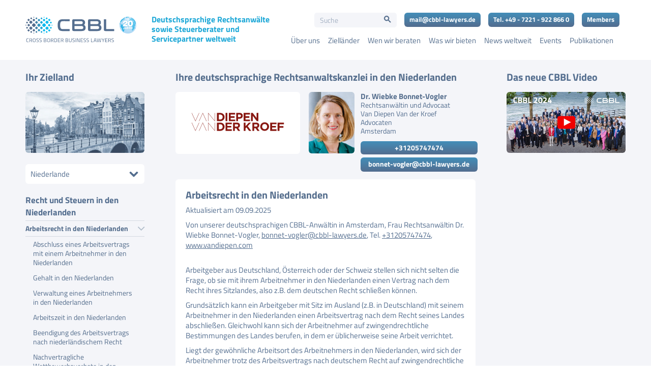

--- FILE ---
content_type: text/html; charset=UTF-8
request_url: https://www.cbbl-lawyers.de/niederlande/arbeitsrecht-in-den-niederlanden/
body_size: 40522
content:
<!DOCTYPE html>
<html lang="de" class="html_stretched responsive av-preloader-disabled  html_header_top html_logo_left html_main_nav_header html_menu_right html_custom html_header_sticky html_header_shrinking_disabled html_mobile_menu_tablet html_header_searchicon_disabled html_content_align_center html_header_unstick_top_disabled html_header_stretch_disabled html_minimal_header html_av-overlay-side html_av-overlay-side-minimal html_av-submenu-noclone html_entry_id_12921 av-cookies-no-cookie-consent av-default-lightbox av-no-preview html_text_menu_active av-mobile-menu-switch-default">
<head>
<meta charset="UTF-8" />


<!-- mobile setting -->
<meta name="viewport" content="width=device-width, initial-scale=1">

<!-- Scripts/CSS and wp_head hook -->
<meta name='robots' content='index, follow, max-image-preview:large, max-snippet:-1, max-video-preview:-1' />

	<!-- This site is optimized with the Yoast SEO plugin v26.7 - https://yoast.com/wordpress/plugins/seo/ -->
	<title>Arbeitsrecht in den Niederlanden - grundlegende Informationen</title><link rel="preload" data-rocket-preload as="image" href="https://www.cbbl-lawyers.de/wp-content/uploads/2022/06/logo_niederlande_profile.svg" fetchpriority="high">
	<meta name="description" content="Ihre Fragen zum Arbeitsrecht in den Niederlanden beantwortet Ihnen unsere deutschsprachige CBBL-Anwältin in Amsterdam. Sprechen Sie uns an!" />
	<link rel="canonical" href="https://www.cbbl-lawyers.de/niederlande/arbeitsrecht-in-den-niederlanden/" />
	<meta property="og:locale" content="de_DE" />
	<meta property="og:type" content="article" />
	<meta property="og:title" content="Arbeitsrecht in den Niederlanden - grundlegende Informationen" />
	<meta property="og:description" content="Ihre Fragen zum Arbeitsrecht in den Niederlanden beantwortet Ihnen unsere deutschsprachige CBBL-Anwältin in Amsterdam. Sprechen Sie uns an!" />
	<meta property="og:url" content="https://www.cbbl-lawyers.de/niederlande/arbeitsrecht-in-den-niederlanden/" />
	<meta property="og:site_name" content="CBBL Cross Border Business Law AG" />
	<meta property="article:modified_time" content="2025-10-29T09:30:35+00:00" />
	<meta property="og:image" content="https://www.cbbl-lawyers.de/wp-content/uploads/2022/06/niederlande.jpg" />
	<meta property="og:image:width" content="550" />
	<meta property="og:image:height" content="281" />
	<meta property="og:image:type" content="image/jpeg" />
	<meta name="twitter:card" content="summary_large_image" />
	<script type="application/ld+json" class="yoast-schema-graph">{"@context":"https://schema.org","@graph":[{"@type":"WebPage","@id":"https://www.cbbl-lawyers.de/niederlande/arbeitsrecht-in-den-niederlanden/","url":"https://www.cbbl-lawyers.de/niederlande/arbeitsrecht-in-den-niederlanden/","name":"Arbeitsrecht in den Niederlanden - grundlegende Informationen","isPartOf":{"@id":"https://www.cbbl-lawyers.de/#website"},"primaryImageOfPage":{"@id":"https://www.cbbl-lawyers.de/niederlande/arbeitsrecht-in-den-niederlanden/#primaryimage"},"image":{"@id":"https://www.cbbl-lawyers.de/niederlande/arbeitsrecht-in-den-niederlanden/#primaryimage"},"thumbnailUrl":"https://www.cbbl-lawyers.de/wp-content/uploads/2022/06/niederlande.jpg","datePublished":"2023-03-02T12:58:27+00:00","dateModified":"2025-10-29T09:30:35+00:00","description":"Ihre Fragen zum Arbeitsrecht in den Niederlanden beantwortet Ihnen unsere deutschsprachige CBBL-Anwältin in Amsterdam. Sprechen Sie uns an!","breadcrumb":{"@id":"https://www.cbbl-lawyers.de/niederlande/arbeitsrecht-in-den-niederlanden/#breadcrumb"},"inLanguage":"de","potentialAction":[{"@type":"ReadAction","target":["https://www.cbbl-lawyers.de/niederlande/arbeitsrecht-in-den-niederlanden/"]}]},{"@type":"ImageObject","inLanguage":"de","@id":"https://www.cbbl-lawyers.de/niederlande/arbeitsrecht-in-den-niederlanden/#primaryimage","url":"https://www.cbbl-lawyers.de/wp-content/uploads/2022/06/niederlande.jpg","contentUrl":"https://www.cbbl-lawyers.de/wp-content/uploads/2022/06/niederlande.jpg","width":550,"height":281},{"@type":"BreadcrumbList","@id":"https://www.cbbl-lawyers.de/niederlande/arbeitsrecht-in-den-niederlanden/#breadcrumb","itemListElement":[{"@type":"ListItem","position":1,"name":"Startseite","item":"https://www.cbbl-lawyers.de/"},{"@type":"ListItem","position":2,"name":"Niederlande - Van Diepen Van der Kroef Advocaten - Dr. Wiebke Bonnet-Vogler","item":"https://www.cbbl-lawyers.de/niederlande/"},{"@type":"ListItem","position":3,"name":"Arbeitsrecht in den Niederlanden"}]},{"@type":"WebSite","@id":"https://www.cbbl-lawyers.de/#website","url":"https://www.cbbl-lawyers.de/","name":"CBBL Cross Border Business Law AG","description":"Ihre deutschsprachigen Rechtsanwälte für Wirtschaftsrecht im Ausland","publisher":{"@id":"https://www.cbbl-lawyers.de/#organization"},"potentialAction":[{"@type":"SearchAction","target":{"@type":"EntryPoint","urlTemplate":"https://www.cbbl-lawyers.de/?s={search_term_string}"},"query-input":{"@type":"PropertyValueSpecification","valueRequired":true,"valueName":"search_term_string"}}],"inLanguage":"de"},{"@type":"Organization","@id":"https://www.cbbl-lawyers.de/#organization","name":"CBBL Cross Border Business Law AG","url":"https://www.cbbl-lawyers.de/","logo":{"@type":"ImageObject","inLanguage":"de","@id":"https://www.cbbl-lawyers.de/#/schema/logo/image/","url":"https://www.cbbl-lawyers.de/wp-content/uploads/2022/02/logo_pos_cbbl.svg","contentUrl":"https://www.cbbl-lawyers.de/wp-content/uploads/2022/02/logo_pos_cbbl.svg","width":1,"height":1,"caption":"CBBL Cross Border Business Law AG"},"image":{"@id":"https://www.cbbl-lawyers.de/#/schema/logo/image/"}}]}</script>
	<!-- / Yoast SEO plugin. -->


<link rel='dns-prefetch' href='//www.cbbl-lawyers.de' />

<link rel="alternate" title="oEmbed (JSON)" type="application/json+oembed" href="https://www.cbbl-lawyers.de/wp-json/oembed/1.0/embed?url=https%3A%2F%2Fwww.cbbl-lawyers.de%2Fniederlande%2Farbeitsrecht-in-den-niederlanden%2F" />
<link rel="alternate" title="oEmbed (XML)" type="text/xml+oembed" href="https://www.cbbl-lawyers.de/wp-json/oembed/1.0/embed?url=https%3A%2F%2Fwww.cbbl-lawyers.de%2Fniederlande%2Farbeitsrecht-in-den-niederlanden%2F&#038;format=xml" />
<style id='wp-img-auto-sizes-contain-inline-css' type='text/css'>
img:is([sizes=auto i],[sizes^="auto," i]){contain-intrinsic-size:3000px 1500px}
/*# sourceURL=wp-img-auto-sizes-contain-inline-css */
</style>
<link data-minify="1" rel='stylesheet' id='avia-grid-css' href='https://www.cbbl-lawyers.de/wp-content/cache/min/1/wp-content/themes/enfold/css/grid.css?ver=1768491422' type='text/css' media='all' />
<link data-minify="1" rel='stylesheet' id='avia-base-css' href='https://www.cbbl-lawyers.de/wp-content/cache/min/1/wp-content/themes/enfold/css/base.css?ver=1768491422' type='text/css' media='all' />
<link data-minify="1" rel='stylesheet' id='avia-layout-css' href='https://www.cbbl-lawyers.de/wp-content/cache/min/1/wp-content/themes/enfold/css/layout.css?ver=1768491422' type='text/css' media='all' />
<link data-minify="1" rel='stylesheet' id='avia-module-blog-css' href='https://www.cbbl-lawyers.de/wp-content/cache/min/1/wp-content/themes/enfold/config-templatebuilder/avia-shortcodes/blog/blog.css?ver=1768491422' type='text/css' media='all' />
<link data-minify="1" rel='stylesheet' id='avia-module-postslider-css' href='https://www.cbbl-lawyers.de/wp-content/cache/min/1/wp-content/themes/enfold/config-templatebuilder/avia-shortcodes/postslider/postslider.css?ver=1768491422' type='text/css' media='all' />
<link data-minify="1" rel='stylesheet' id='avia-module-button-css' href='https://www.cbbl-lawyers.de/wp-content/cache/min/1/wp-content/themes/enfold/config-templatebuilder/avia-shortcodes/buttons/buttons.css?ver=1768491422' type='text/css' media='all' />
<link data-minify="1" rel='stylesheet' id='avia-module-comments-css' href='https://www.cbbl-lawyers.de/wp-content/cache/min/1/wp-content/themes/enfold/config-templatebuilder/avia-shortcodes/comments/comments.css?ver=1768491422' type='text/css' media='all' />
<link data-minify="1" rel='stylesheet' id='avia-module-slideshow-css' href='https://www.cbbl-lawyers.de/wp-content/cache/min/1/wp-content/themes/enfold/config-templatebuilder/avia-shortcodes/slideshow/slideshow.css?ver=1768491422' type='text/css' media='all' />
<link data-minify="1" rel='stylesheet' id='avia-module-gallery-css' href='https://www.cbbl-lawyers.de/wp-content/cache/min/1/wp-content/themes/enfold/config-templatebuilder/avia-shortcodes/gallery/gallery.css?ver=1768491422' type='text/css' media='all' />
<link data-minify="1" rel='stylesheet' id='avia-module-gridrow-css' href='https://www.cbbl-lawyers.de/wp-content/cache/min/1/wp-content/themes/enfold/config-templatebuilder/avia-shortcodes/grid_row/grid_row.css?ver=1768491422' type='text/css' media='all' />
<link data-minify="1" rel='stylesheet' id='avia-module-heading-css' href='https://www.cbbl-lawyers.de/wp-content/cache/min/1/wp-content/themes/enfold/config-templatebuilder/avia-shortcodes/heading/heading.css?ver=1768491422' type='text/css' media='all' />
<link data-minify="1" rel='stylesheet' id='avia-module-hr-css' href='https://www.cbbl-lawyers.de/wp-content/cache/min/1/wp-content/themes/enfold/config-templatebuilder/avia-shortcodes/hr/hr.css?ver=1768491422' type='text/css' media='all' />
<link data-minify="1" rel='stylesheet' id='avia-module-image-css' href='https://www.cbbl-lawyers.de/wp-content/cache/min/1/wp-content/themes/enfold/config-templatebuilder/avia-shortcodes/image/image.css?ver=1768491422' type='text/css' media='all' />
<link data-minify="1" rel='stylesheet' id='avia-module-social-css' href='https://www.cbbl-lawyers.de/wp-content/cache/min/1/wp-content/themes/enfold/config-templatebuilder/avia-shortcodes/social_share/social_share.css?ver=1768491422' type='text/css' media='all' />
<link data-minify="1" rel='stylesheet' id='avia-module-tabs-css' href='https://www.cbbl-lawyers.de/wp-content/cache/min/1/wp-content/themes/enfold/config-templatebuilder/avia-shortcodes/tabs/tabs.css?ver=1768491422' type='text/css' media='all' />
<link data-minify="1" rel='stylesheet' id='avia-module-toggles-css' href='https://www.cbbl-lawyers.de/wp-content/cache/min/1/wp-content/themes/enfold/config-templatebuilder/avia-shortcodes/toggles/toggles.css?ver=1768491422' type='text/css' media='all' />
<link data-minify="1" rel='stylesheet' id='avia-module-video-css' href='https://www.cbbl-lawyers.de/wp-content/cache/min/1/wp-content/themes/enfold/config-templatebuilder/avia-shortcodes/video/video.css?ver=1768491422' type='text/css' media='all' />
<link data-minify="1" rel='stylesheet' id='wpa-css-css' href='https://www.cbbl-lawyers.de/wp-content/cache/min/1/wp-content/plugins/honeypot/includes/css/wpa.css?ver=1768491422' type='text/css' media='all' />
<link rel='stylesheet' id='ivory-search-styles-css' href='https://www.cbbl-lawyers.de/wp-content/plugins/add-search-to-menu/public/css/ivory-search.min.css' type='text/css' media='all' />
<link data-minify="1" rel='stylesheet' id='avia-scs-css' href='https://www.cbbl-lawyers.de/wp-content/cache/min/1/wp-content/themes/enfold/css/shortcodes.css?ver=1768491422' type='text/css' media='all' />
<link data-minify="1" rel='stylesheet' id='avia-fold-unfold-css' href='https://www.cbbl-lawyers.de/wp-content/cache/min/1/wp-content/themes/enfold/css/avia-snippet-fold-unfold.css?ver=1768491422' type='text/css' media='all' />
<link rel='stylesheet' id='avia-popup-css-css' href='https://www.cbbl-lawyers.de/wp-content/themes/enfold/js/aviapopup/magnific-popup.min.css' type='text/css' media='screen' />
<link data-minify="1" rel='stylesheet' id='avia-lightbox-css' href='https://www.cbbl-lawyers.de/wp-content/cache/min/1/wp-content/themes/enfold/css/avia-snippet-lightbox.css?ver=1768491422' type='text/css' media='screen' />
<link data-minify="1" rel='stylesheet' id='avia-widget-css-css' href='https://www.cbbl-lawyers.de/wp-content/cache/min/1/wp-content/themes/enfold/css/avia-snippet-widget.css?ver=1768491422' type='text/css' media='screen' />
<link data-minify="1" rel='stylesheet' id='avia-dynamic-css' href='https://www.cbbl-lawyers.de/wp-content/cache/min/1/wp-content/uploads/dynamic_avia/enfold_child.css?ver=1768491422' type='text/css' media='all' />
<link data-minify="1" rel='stylesheet' id='avia-custom-css' href='https://www.cbbl-lawyers.de/wp-content/cache/min/1/wp-content/themes/enfold/css/custom.css?ver=1768491422' type='text/css' media='all' />
<link data-minify="1" rel='stylesheet' id='avia-style-css' href='https://www.cbbl-lawyers.de/wp-content/cache/min/1/wp-content/themes/enfold-child/style.css?ver=1768491422' type='text/css' media='all' />
<link data-minify="1" rel='stylesheet' id='borlabs-cookie-custom-css' href='https://www.cbbl-lawyers.de/wp-content/cache/min/1/wp-content/cache/borlabs-cookie/1/borlabs-cookie-1-de.css?ver=1768491422' type='text/css' media='all' />
<link data-minify="1" rel='stylesheet' id='wpb_wmca_font_awesome_style_frontend-css' href='https://www.cbbl-lawyers.de/wp-content/cache/min/1/wp-content/plugins/wpb-accordion-menu-or-category-pro/admin/assets/css/font-awesome.min.css?ver=1768491422' type='text/css' media='all' />
<link data-minify="1" rel='stylesheet' id='wpb_wmca_accordion_style-css' href='https://www.cbbl-lawyers.de/wp-content/cache/min/1/wp-content/plugins/wpb-accordion-menu-or-category-pro/assets/css/wpb_wmca_style.css?ver=1768491422' type='text/css' media='all' />
<style id='wpb_wmca_accordion_style-inline-css' type='text/css'>
	
		body .wpb_category_n_menu_accordion li a {
		    font-size: 14px!important;
		    line-height: 18px!important;
		    font-weight: 400!important;
		}
				body .wpb_category_n_menu_accordion li a { font-family: Titillium Web Regular, Arial, sans-serif!important; }
				.wpb_category_n_menu_accordion.wpb_wmca_theme_custom > ul > li > a,
		.wpb_category_n_menu_accordion.wpb_wmca_theme_custom > ul ul li > a,
		.wpb_category_n_menu_accordion.wpb_wmca_theme_custom > ul ul ul li > a {
		  border-bottom: 1px solid #d4dae2!important;
		}
		.wpb_category_n_menu_accordion.wpb_wmca_theme_custom > ul > li a,
		.wpb_category_n_menu_accordion.wpb_wmca_theme_custom > ul > li a:visited{
		  color: #556e8d!important;
		}
		.wpb_category_n_menu_accordion.wpb_wmca_theme_custom > ul > li li:hover > a,
		.wpb_category_n_menu_accordion.wpb_wmca_theme_custom li.wpb-submenu-indicator-minus > a {
		  border-left-color: #d4dae2;
		}
		.wpb_category_n_menu_accordion.wpb_wmca_theme_custom > ul > li > a {
		  background: ;
		}
		.wpb_category_n_menu_accordion.wpb_wmca_theme_custom ul > li li {
		  background: ;
		}
		.wpb_category_n_menu_accordion.wpb_wmca_theme_custom > ul > li > a:hover {
		  background-color: ;
		}

		.wpb_category_n_menu_accordion li.wpb-submenu-indicator-minus > a > span.wpb-submenu-indicator .wpb-submenu-indicator-icon {
			-ms-transform: rotate(90deg);
			-moz-transform: rotate(90deg);
			-webkit-transform: rotate(90deg);
			transform: rotate(90deg);
		}

		.wpb_category_n_menu_accordion.wpb_wmca_theme_minimal li.current-cat > a,
		.wpb_category_n_menu_accordion.wpb_wmca_theme_minimal li.current-menu-item > a,
		.wpb_category_n_menu_accordion.wpb_wmca_theme_flat_design li.current-cat > a,
		.wpb_category_n_menu_accordion.wpb_wmca_theme_flat_design li.current-menu-item > a {
			color: #000000;
		}
		.wpb_category_n_menu_accordion.wpb_wmca_theme_flat_design > ul > li > a {
		  background-color: #000000;
		  border-color: #000000;
		}
		.wpb_category_n_menu_accordion.wpb_wmca_theme_flat_design li.current-cat > a,
		.wpb_category_n_menu_accordion.wpb_wmca_theme_flat_design li.current-menu-item > a {
			color: #000000;
		}
		.wpb_category_n_menu_accordion.wpb_wmca_theme_flat_design > ul > li > a:hover {
			background-color: #000000;
		}
		.wpb_category_n_menu_accordion.wpb_wmca_theme_custom ul > li li > a:hover {
			background-color: ;
		}
		.wpb_category_n_menu_accordion.wpb_wmca_theme_custom > ul > li a:hover {
			color: #556e8d!important;
		}

		.wpb_category_n_menu_accordion.wpb_wmca_theme_custom > ul > li > a:hover,
		.wpb_category_n_menu_accordion.wpb_wmca_theme_custom > ul ul li > a:hover,
		.wpb_category_n_menu_accordion.wpb_wmca_theme_custom > ul ul ul li > a:hover {
		  border-bottom: 1px solid #d4dae2!important;
		}
		.wpb_category_n_menu_accordion.wpb_wmca_theme_custom > ul > li li:hover > a:hover,
		.wpb_category_n_menu_accordion.wpb_wmca_theme_custom li.wpb-submenu-indicator-minus > a:hover {
		  border-left-color: #d4dae2;
		}

						
	
/*# sourceURL=wpb_wmca_accordion_style-inline-css */
</style>
<link data-minify="1" rel='stylesheet' id='avia-single-post-12921-css' href='https://www.cbbl-lawyers.de/wp-content/cache/min/1/wp-content/uploads/dynamic_avia/avia_posts_css/post-12921.css?ver=1768491748' type='text/css' media='all' />




<script data-no-optimize="1" data-no-minify="1" data-cfasync="false" nowprocket type="text/javascript" src="https://www.cbbl-lawyers.de/wp-content/cache/borlabs-cookie/1/borlabs-cookie-config-de.json.js" id="borlabs-cookie-config-js"></script>
<script data-no-optimize="1" data-no-minify="1" data-cfasync="false" nowprocket type="text/javascript" src="https://www.cbbl-lawyers.de/wp-content/plugins/borlabs-cookie/assets/javascript/borlabs-cookie-prioritize.min.js" id="borlabs-cookie-prioritize-js"></script>
<link rel="https://api.w.org/" href="https://www.cbbl-lawyers.de/wp-json/" /><link rel="alternate" title="JSON" type="application/json" href="https://www.cbbl-lawyers.de/wp-json/wp/v2/pages/12921" />        <style type="text/css">
            #wp-admin-bar-root-default > li:not(#wp-admin-bar-wp-logo):not(#wp-admin-bar-site-name):not(#wp-admin-bar-customize):not(#wp-admin-bar-new-content):not(#wp-admin-bar-edit):not(#wp-admin-bar-elementor_edit_page):not(#wp-admin-bar-wp-rocket),
#wp-admin-bar-top-secondary > li:not(#wp-admin-bar-my-account),
#wp-admin-bar-simple-history-view-history {display:none}        </style>
        
<!-- Google Tag Manager -->
<script data-borlabs-cookie-script-blocker-id='google-tag-manager' type='text/template'>(function(w,d,s,l,i){w[l]=w[l]||[];w[l].push({'gtm.start':
new Date().getTime(),event:'gtm.js'});var f=d.getElementsByTagName(s)[0],
j=d.createElement(s),dl=l!='dataLayer'?'&l='+l:'';j.async=true;j.src=
'https://www.googletagmanager.com/gtm.js?id='+i+dl;f.parentNode.insertBefore(j,f);
})(window,document,'script','dataLayer','GTM-PMS3HQ');</script>
<!-- End Google Tag Manager -->


<link rel="icon" href="https://www.cbbl-lawyers.de/wp-content/uploads/2022/02/favicon_cbbl-80x80.png" type="image/png">
<!--[if lt IE 9]><script src="https://www.cbbl-lawyers.de/wp-content/themes/enfold/js/html5shiv.js"></script><![endif]--><link rel="profile" href="https://gmpg.org/xfn/11" />
<link rel="alternate" type="application/rss+xml" title="CBBL Cross Border Business Law AG RSS2 Feed" href="https://www.cbbl-lawyers.de/feed/" />
<link rel="pingback" href="https://www.cbbl-lawyers.de/xmlrpc.php" />

<style type='text/css' media='screen'>
 #top #header_main > .container, #top #header_main > .container .main_menu  .av-main-nav > li > a, #top #header_main #menu-item-shop .cart_dropdown_link{ height:118px; line-height: 118px; }
 .html_top_nav_header .av-logo-container{ height:118px;  }
 .html_header_top.html_header_sticky #top #wrap_all #main{ padding-top:116px; } 
</style>
<script nowprocket data-borlabs-cookie-script-blocker-ignore>
if ('0' === '1' && ('0' === '1' || '1' === '1')) {
    window['gtag_enable_tcf_support'] = true;
}
window.dataLayer = window.dataLayer || [];
if (typeof gtag !== 'function') {
    function gtag() {
        dataLayer.push(arguments);
    }
}
gtag('set', 'developer_id.dYjRjMm', true);
if ('0' === '1' || '1' === '1') {
    if (window.BorlabsCookieGoogleConsentModeDefaultSet !== true) {
        let getCookieValue = function (name) {
            return document.cookie.match('(^|;)\\s*' + name + '\\s*=\\s*([^;]+)')?.pop() || '';
        };
        let cookieValue = getCookieValue('borlabs-cookie-gcs');
        let consentsFromCookie = {};
        if (cookieValue !== '') {
            consentsFromCookie = JSON.parse(decodeURIComponent(cookieValue));
        }
        let defaultValues = {
            'ad_storage': 'denied',
            'ad_user_data': 'denied',
            'ad_personalization': 'denied',
            'analytics_storage': 'denied',
            'functionality_storage': 'denied',
            'personalization_storage': 'denied',
            'security_storage': 'denied',
            'wait_for_update': 500,
        };
        gtag('consent', 'default', { ...defaultValues, ...consentsFromCookie });
    }
    window.BorlabsCookieGoogleConsentModeDefaultSet = true;
    let borlabsCookieConsentChangeHandler = function () {
        window.dataLayer = window.dataLayer || [];
        if (typeof gtag !== 'function') { function gtag(){dataLayer.push(arguments);} }

        let getCookieValue = function (name) {
            return document.cookie.match('(^|;)\\s*' + name + '\\s*=\\s*([^;]+)')?.pop() || '';
        };
        let cookieValue = getCookieValue('borlabs-cookie-gcs');
        let consentsFromCookie = {};
        if (cookieValue !== '') {
            consentsFromCookie = JSON.parse(decodeURIComponent(cookieValue));
        }

        consentsFromCookie.analytics_storage = BorlabsCookie.Consents.hasConsent('google-analytics') ? 'granted' : 'denied';

        BorlabsCookie.CookieLibrary.setCookie(
            'borlabs-cookie-gcs',
            JSON.stringify(consentsFromCookie),
            BorlabsCookie.Settings.automaticCookieDomainAndPath.value ? '' : BorlabsCookie.Settings.cookieDomain.value,
            BorlabsCookie.Settings.cookiePath.value,
            BorlabsCookie.Cookie.getPluginCookie().expires,
            BorlabsCookie.Settings.cookieSecure.value,
            BorlabsCookie.Settings.cookieSameSite.value
        );
    }
    document.addEventListener('borlabs-cookie-consent-saved', borlabsCookieConsentChangeHandler);
    document.addEventListener('borlabs-cookie-handle-unblock', borlabsCookieConsentChangeHandler);
}
if ('0' === '1') {
    gtag("js", new Date());
    gtag("config", "G-1VQ3VQL7TD", {"anonymize_ip": true});

    (function (w, d, s, i) {
        var f = d.getElementsByTagName(s)[0],
            j = d.createElement(s);
        j.async = true;
        j.src =
            "https://www.googletagmanager.com/gtag/js?id=" + i;
        f.parentNode.insertBefore(j, f);
    })(window, document, "script", "G-1VQ3VQL7TD");
}
</script><script nowprocket data-no-optimize="1" data-no-minify="1" data-cfasync="false" data-borlabs-cookie-script-blocker-ignore>
    (function () {
        if ('0' === '1' && '1' === '1') {
            window['gtag_enable_tcf_support'] = true;
        }
        window.dataLayer = window.dataLayer || [];
        if (typeof window.gtag !== 'function') {
            window.gtag = function () {
                window.dataLayer.push(arguments);
            };
        }
        gtag('set', 'developer_id.dYjRjMm', true);
        if ('1' === '1') {
            let getCookieValue = function (name) {
                return document.cookie.match('(^|;)\\s*' + name + '\\s*=\\s*([^;]+)')?.pop() || '';
            };
            const gtmRegionsData = '[{"google-tag-manager-cm-region":"","google-tag-manager-cm-default-ad-storage":"denied","google-tag-manager-cm-default-ad-personalization":"denied","google-tag-manager-cm-default-ad-user-data":"denied","google-tag-manager-cm-default-analytics-storage":"denied","google-tag-manager-cm-default-functionality-storage":"denied","google-tag-manager-cm-default-personalization-storage":"denied","google-tag-manager-cm-default-security-storage":"denied"}]';
            let gtmRegions = [];
            if (gtmRegionsData !== '\{\{ google-tag-manager-cm-regional-defaults \}\}') {
                gtmRegions = JSON.parse(gtmRegionsData);
            }
            let defaultRegion = null;
            for (let gtmRegionIndex in gtmRegions) {
                let gtmRegion = gtmRegions[gtmRegionIndex];
                if (gtmRegion['google-tag-manager-cm-region'] === '') {
                    defaultRegion = gtmRegion;
                } else {
                    gtag('consent', 'default', {
                        'ad_storage': gtmRegion['google-tag-manager-cm-default-ad-storage'],
                        'ad_user_data': gtmRegion['google-tag-manager-cm-default-ad-user-data'],
                        'ad_personalization': gtmRegion['google-tag-manager-cm-default-ad-personalization'],
                        'analytics_storage': gtmRegion['google-tag-manager-cm-default-analytics-storage'],
                        'functionality_storage': gtmRegion['google-tag-manager-cm-default-functionality-storage'],
                        'personalization_storage': gtmRegion['google-tag-manager-cm-default-personalization-storage'],
                        'security_storage': gtmRegion['google-tag-manager-cm-default-security-storage'],
                        'region': gtmRegion['google-tag-manager-cm-region'].toUpperCase().split(','),
						'wait_for_update': 500,
                    });
                }
            }
            let cookieValue = getCookieValue('borlabs-cookie-gcs');
            let consentsFromCookie = {};
            if (cookieValue !== '') {
                consentsFromCookie = JSON.parse(decodeURIComponent(cookieValue));
            }
            let defaultValues = {
                'ad_storage': defaultRegion === null ? 'denied' : defaultRegion['google-tag-manager-cm-default-ad-storage'],
                'ad_user_data': defaultRegion === null ? 'denied' : defaultRegion['google-tag-manager-cm-default-ad-user-data'],
                'ad_personalization': defaultRegion === null ? 'denied' : defaultRegion['google-tag-manager-cm-default-ad-personalization'],
                'analytics_storage': defaultRegion === null ? 'denied' : defaultRegion['google-tag-manager-cm-default-analytics-storage'],
                'functionality_storage': defaultRegion === null ? 'denied' : defaultRegion['google-tag-manager-cm-default-functionality-storage'],
                'personalization_storage': defaultRegion === null ? 'denied' : defaultRegion['google-tag-manager-cm-default-personalization-storage'],
                'security_storage': defaultRegion === null ? 'denied' : defaultRegion['google-tag-manager-cm-default-security-storage'],
                'wait_for_update': 500,
            };
            gtag('consent', 'default', {...defaultValues, ...consentsFromCookie});
            gtag('set', 'ads_data_redaction', true);
        }

        if ('0' === '1') {
            let url = new URL(window.location.href);

            if ((url.searchParams.has('gtm_debug') && url.searchParams.get('gtm_debug') !== '') || document.cookie.indexOf('__TAG_ASSISTANT=') !== -1 || document.documentElement.hasAttribute('data-tag-assistant-present')) {
                /* GTM block start */
                (function(w,d,s,l,i){w[l]=w[l]||[];w[l].push({'gtm.start':
                        new Date().getTime(),event:'gtm.js'});var f=d.getElementsByTagName(s)[0],
                    j=d.createElement(s),dl=l!='dataLayer'?'&l='+l:'';j.async=true;j.src=
                    'https://www.googletagmanager.com/gtm.js?id='+i+dl;f.parentNode.insertBefore(j,f);
                })(window,document,'script','dataLayer','GTM-PMS3HQ');
                /* GTM block end */
            } else {
                /* GTM block start */
                (function(w,d,s,l,i){w[l]=w[l]||[];w[l].push({'gtm.start':
                        new Date().getTime(),event:'gtm.js'});var f=d.getElementsByTagName(s)[0],
                    j=d.createElement(s),dl=l!='dataLayer'?'&l='+l:'';j.async=true;j.src=
                    'https://www.cbbl-lawyers.de/wp-content/uploads/borlabs-cookie/' + i + '.js?ver=not-set-yet';f.parentNode.insertBefore(j,f);
                })(window,document,'script','dataLayer','GTM-PMS3HQ');
                /* GTM block end */
            }
        }


        let borlabsCookieConsentChangeHandler = function () {
            window.dataLayer = window.dataLayer || [];
            if (typeof window.gtag !== 'function') {
                window.gtag = function() {
                    window.dataLayer.push(arguments);
                };
            }

            let consents = BorlabsCookie.Cookie.getPluginCookie().consents;

            if ('1' === '1') {
                let gtmConsents = {};
                let customConsents = {};

				let services = BorlabsCookie.Services._services;

				for (let service in services) {
					if (service !== 'borlabs-cookie') {
						customConsents['borlabs_cookie_' + service.replaceAll('-', '_')] = BorlabsCookie.Consents.hasConsent(service) ? 'granted' : 'denied';
					}
				}

                if ('0' === '1') {
                    gtmConsents = {
                        'analytics_storage': BorlabsCookie.Consents.hasConsentForServiceGroup('marketing') === true ? 'granted' : 'denied',
                        'functionality_storage': BorlabsCookie.Consents.hasConsentForServiceGroup('marketing') === true ? 'granted' : 'denied',
                        'personalization_storage': BorlabsCookie.Consents.hasConsentForServiceGroup('marketing') === true ? 'granted' : 'denied',
                        'security_storage': BorlabsCookie.Consents.hasConsentForServiceGroup('marketing') === true ? 'granted' : 'denied',
                    };
                } else {
                    gtmConsents = {
                        'ad_storage': BorlabsCookie.Consents.hasConsentForServiceGroup('marketing') === true ? 'granted' : 'denied',
                        'ad_user_data': BorlabsCookie.Consents.hasConsentForServiceGroup('marketing') === true ? 'granted' : 'denied',
                        'ad_personalization': BorlabsCookie.Consents.hasConsentForServiceGroup('marketing') === true ? 'granted' : 'denied',
                        'analytics_storage': BorlabsCookie.Consents.hasConsentForServiceGroup('marketing') === true ? 'granted' : 'denied',
                        'functionality_storage': BorlabsCookie.Consents.hasConsentForServiceGroup('marketing') === true ? 'granted' : 'denied',
                        'personalization_storage': BorlabsCookie.Consents.hasConsentForServiceGroup('marketing') === true ? 'granted' : 'denied',
                        'security_storage': BorlabsCookie.Consents.hasConsentForServiceGroup('marketing') === true ? 'granted' : 'denied',
                    };
                }
                BorlabsCookie.CookieLibrary.setCookie(
                    'borlabs-cookie-gcs',
                    JSON.stringify(gtmConsents),
                    BorlabsCookie.Settings.automaticCookieDomainAndPath.value ? '' : BorlabsCookie.Settings.cookieDomain.value,
                    BorlabsCookie.Settings.cookiePath.value,
                    BorlabsCookie.Cookie.getPluginCookie().expires,
                    BorlabsCookie.Settings.cookieSecure.value,
                    BorlabsCookie.Settings.cookieSameSite.value
                );
                gtag('consent', 'update', {...gtmConsents, ...customConsents});
            }


            for (let serviceGroup in consents) {
                for (let service of consents[serviceGroup]) {
                    if (!window.BorlabsCookieGtmPackageSentEvents.includes(service) && service !== 'borlabs-cookie') {
                        window.dataLayer.push({
                            event: 'borlabs-cookie-opt-in-' + service,
                        });
                        window.BorlabsCookieGtmPackageSentEvents.push(service);
                    }
                }
            }
            let afterConsentsEvent = document.createEvent('Event');
            afterConsentsEvent.initEvent('borlabs-cookie-google-tag-manager-after-consents', true, true);
            document.dispatchEvent(afterConsentsEvent);
        };
        window.BorlabsCookieGtmPackageSentEvents = [];
        document.addEventListener('borlabs-cookie-consent-saved', borlabsCookieConsentChangeHandler);
        document.addEventListener('borlabs-cookie-handle-unblock', borlabsCookieConsentChangeHandler);
    })();
</script><!-- Google Tag Manager -->
<script nowprocket>
window.dataLayer = window.dataLayer || [];
if (typeof gtag !== 'function') { function gtag(){dataLayer.push(arguments);} }
if ('%%loadBeforeConsent%%' === '1' && typeof window.google_tag_manager==='undefined' && !document.querySelector('#brlbs-gtm')) {
    gtag('consent', 'default', {
      'ad_storage': 'denied',
      'analytics_storage': 'denied',
      'functionality_storage': 'denied',
      'personalization_storage': 'denied',
      'security_storage': 'denied',
    });
    if ('%%consentMode%%' === 'ad_storage') {
        gtag('set', 'ads_data_redaction', true);
        gtag('set', 'url_passthrough', true);
    }
    
}
</script>
<!-- End Google Tag Manager --><!-- Google Tag Manager -->
<script nowprocket>
window.dataLayer = window.dataLayer || [];
if (typeof gtag !== 'function') { function gtag(){dataLayer.push(arguments);} }
if ('%%loadBeforeConsent%%' === '1' && typeof window.google_tag_manager==='undefined' && !document.querySelector('#brlbs-gtm')) {
    gtag('consent', 'default', {
      'ad_storage': 'denied',
      'analytics_storage': 'denied',
      'functionality_storage': 'denied',
      'personalization_storage': 'denied',
      'security_storage': 'denied',
    });
    if ('%%consentMode%%' === 'ad_storage') {
        gtag('set', 'ads_data_redaction', true);
        gtag('set', 'url_passthrough', true);
    }

}
</script>
<!-- End Google Tag Manager --><link rel="icon" href="https://www.cbbl-lawyers.de/wp-content/uploads/2022/02/cropped-favicon_cbbl-32x32.png" sizes="32x32" />
<link rel="icon" href="https://www.cbbl-lawyers.de/wp-content/uploads/2022/02/cropped-favicon_cbbl-192x192.png" sizes="192x192" />
<link rel="apple-touch-icon" href="https://www.cbbl-lawyers.de/wp-content/uploads/2022/02/cropped-favicon_cbbl-180x180.png" />
<meta name="msapplication-TileImage" content="https://www.cbbl-lawyers.de/wp-content/uploads/2022/02/cropped-favicon_cbbl-270x270.png" />
<style type="text/css">
		@font-face {font-family: 'entypo-fontello-enfold'; font-weight: normal; font-style: normal; font-display: auto;
		src: url('https://www.cbbl-lawyers.de/wp-content/themes/enfold/config-templatebuilder/avia-template-builder/assets/fonts/entypo-fontello-enfold/entypo-fontello-enfold.woff2') format('woff2'),
		url('https://www.cbbl-lawyers.de/wp-content/themes/enfold/config-templatebuilder/avia-template-builder/assets/fonts/entypo-fontello-enfold/entypo-fontello-enfold.woff') format('woff'),
		url('https://www.cbbl-lawyers.de/wp-content/themes/enfold/config-templatebuilder/avia-template-builder/assets/fonts/entypo-fontello-enfold/entypo-fontello-enfold.ttf') format('truetype'),
		url('https://www.cbbl-lawyers.de/wp-content/themes/enfold/config-templatebuilder/avia-template-builder/assets/fonts/entypo-fontello-enfold/entypo-fontello-enfold.svg#entypo-fontello-enfold') format('svg'),
		url('https://www.cbbl-lawyers.de/wp-content/themes/enfold/config-templatebuilder/avia-template-builder/assets/fonts/entypo-fontello-enfold/entypo-fontello-enfold.eot'),
		url('https://www.cbbl-lawyers.de/wp-content/themes/enfold/config-templatebuilder/avia-template-builder/assets/fonts/entypo-fontello-enfold/entypo-fontello-enfold.eot?#iefix') format('embedded-opentype');
		}

		#top .avia-font-entypo-fontello-enfold, body .avia-font-entypo-fontello-enfold, html body [data-av_iconfont='entypo-fontello-enfold']:before{ font-family: 'entypo-fontello-enfold'; }
		
		@font-face {font-family: 'entypo-fontello'; font-weight: normal; font-style: normal; font-display: auto;
		src: url('https://www.cbbl-lawyers.de/wp-content/themes/enfold/config-templatebuilder/avia-template-builder/assets/fonts/entypo-fontello/entypo-fontello.woff2') format('woff2'),
		url('https://www.cbbl-lawyers.de/wp-content/themes/enfold/config-templatebuilder/avia-template-builder/assets/fonts/entypo-fontello/entypo-fontello.woff') format('woff'),
		url('https://www.cbbl-lawyers.de/wp-content/themes/enfold/config-templatebuilder/avia-template-builder/assets/fonts/entypo-fontello/entypo-fontello.ttf') format('truetype'),
		url('https://www.cbbl-lawyers.de/wp-content/themes/enfold/config-templatebuilder/avia-template-builder/assets/fonts/entypo-fontello/entypo-fontello.svg#entypo-fontello') format('svg'),
		url('https://www.cbbl-lawyers.de/wp-content/themes/enfold/config-templatebuilder/avia-template-builder/assets/fonts/entypo-fontello/entypo-fontello.eot'),
		url('https://www.cbbl-lawyers.de/wp-content/themes/enfold/config-templatebuilder/avia-template-builder/assets/fonts/entypo-fontello/entypo-fontello.eot?#iefix') format('embedded-opentype');
		}

		#top .avia-font-entypo-fontello, body .avia-font-entypo-fontello, html body [data-av_iconfont='entypo-fontello']:before{ font-family: 'entypo-fontello'; }
		</style>

<!--
Debugging Info for Theme support: 

Theme: Enfold
Version: 7.1.3
Installed: enfold
AviaFramework Version: 5.6
AviaBuilder Version: 6.0
aviaElementManager Version: 1.0.1
- - - - - - - - - - -
ChildTheme: Enfold Child
ChildTheme Version: 1.0
ChildTheme Installed: enfold

- - - - - - - - - - -
ML:512-PU:179-PLA:30
WP:6.9
Compress: CSS:disabled - JS:disabled
Updates: enabled - token has changed and not verified
PLAu:29
-->			<style type="text/css">
					.is-form-id-19 .is-search-submit:focus,
			.is-form-id-19 .is-search-submit:hover,
			.is-form-id-19 .is-search-submit,
            .is-form-id-19 .is-search-icon {
			            background-color: #f4f5f9 !important;            border-color: #f4f5f9 !important;			}
            			.is-form-id-19 .is-search-input::-webkit-input-placeholder {
			    color: #556e8d !important;
			}
			.is-form-id-19 .is-search-input:-moz-placeholder {
			    color: #556e8d !important;
			    opacity: 1;
			}
			.is-form-id-19 .is-search-input::-moz-placeholder {
			    color: #556e8d !important;
			    opacity: 1;
			}
			.is-form-id-19 .is-search-input:-ms-input-placeholder {
			    color: #556e8d !important;
			}
                        			.is-form-style-1.is-form-id-19 .is-search-input:focus,
			.is-form-style-1.is-form-id-19 .is-search-input:hover,
			.is-form-style-1.is-form-id-19 .is-search-input,
			.is-form-style-2.is-form-id-19 .is-search-input:focus,
			.is-form-style-2.is-form-id-19 .is-search-input:hover,
			.is-form-style-2.is-form-id-19 .is-search-input,
			.is-form-style-3.is-form-id-19 .is-search-input:focus,
			.is-form-style-3.is-form-id-19 .is-search-input:hover,
			.is-form-style-3.is-form-id-19 .is-search-input,
			.is-form-id-19 .is-search-input:focus,
			.is-form-id-19 .is-search-input:hover,
			.is-form-id-19 .is-search-input {
                                color: #556e8d !important;                                border-color: #f4f5f9 !important;                                background-color: #f4f5f9 !important;			}
                        			</style>
		
<link rel='stylesheet' id='shariffcss-css' href='https://www.cbbl-lawyers.de/wp-content/plugins/shariff/css/shariff.min.css' type='text/css' media='all' />
<meta name="generator" content="WP Rocket 3.20.3" data-wpr-features="wpr_minify_concatenate_js wpr_oci wpr_minify_css wpr_preload_links wpr_desktop" /></head>

<body id="top" class="wp-singular page-template page-template-template-niederlande page-template-template-niederlande-php page page-id-12921 page-parent page-child parent-pageid-866 wp-theme-enfold wp-child-theme-enfold-child stretched rtl_columns av-curtain-numeric helvetica neue-websave helvetica_neue  enfold post-type-page avia-responsive-images-support" itemscope="itemscope" itemtype="https://schema.org/WebPage" >

	
	<div id='wrap_all'>

	
<header id='header' class='all_colors header_color light_bg_color  av_header_top av_logo_left av_main_nav_header av_menu_right av_custom av_header_sticky av_header_shrinking_disabled av_header_stretch_disabled av_mobile_menu_tablet av_header_searchicon_disabled av_header_unstick_top_disabled av_minimal_header av_bottom_nav_disabled  av_header_border_disabled' aria-label="Kopfzeile" data-av_shrink_factor='50' role="banner" itemscope="itemscope" itemtype="https://schema.org/WPHeader" >

		<div  id='header_main' class='container_wrap container_wrap_logo'>

        <div class='container av-logo-container'><div class='inner-container'><span class='logo avia-svg-logo'><a href='https://www.cbbl-lawyers.de/' class='av-contains-svg' aria-label='logo_pos_20_jahre_cbbl' title='logo_pos_20_jahre_cbbl'><svg role="graphics-document" title="logo_pos_20_jahre_cbbl" desc="" alt=""   id="Ebene_1" xmlns="http://www.w3.org/2000/svg" xmlns:xlink="http://www.w3.org/1999/xlink" version="1.1" viewBox="0 0 154.579 35.476" preserveAspectRatio="xMinYMid meet">
  <!-- Generator: Adobe Illustrator 29.1.0, SVG Export Plug-In . SVG Version: 2.1.0 Build 142)  -->
  <defs>
    <style>
      .st0 {
        fill: none;
      }

      .st1 {
        fill: #3095bf;
      }

      .st2 {
        fill: #afd9f5;
      }

      .st3 {
        fill: #0bbbef;
      }

      .st4 {
        fill: #4282a7;
      }

      .st5 {
        fill: #546e8f;
      }

      .st6 {
        clip-path: url(#clippath-1);
      }

      .st7 {
        fill: #fff;
        filter: url(#outer-glow-1);
      }

      .st8 {
        fill: url(#Unbenannter_Verlauf_24);
      }

      .st9 {
        fill: url(#Unbenannter_Verlauf_19);
      }

      .st10 {
        fill: #1ea8d7;
      }

      .st11 {
        fill: #29b2e7;
      }

      .st12 {
        clip-path: url(#clippath);
      }
    </style>
    <clipPath id="clippath">
      <path class="st0" d="M142.852,0C136.375,0,131.126,5.258,131.126,11.743s5.249,11.745,11.727,11.745,11.727-5.259,11.727-11.745S149.33,0,142.852,0Z"/>
    </clipPath>
    <radialGradient id="Unbenannter_Verlauf_19" data-name="Unbenannter Verlauf 19" cx="-24.142" cy="65.707" fx="-24.142" fy="65.707" r="73.336" gradientTransform="translate(149.327 -4.244) scale(.186)" gradientUnits="userSpaceOnUse">
      <stop offset="0" stop-color="#fff" stop-opacity=".9"/>
      <stop offset="1" stop-color="#fff" stop-opacity="0"/>
    </radialGradient>
    <clipPath id="clippath-1">
      <path class="st0" d="M133.7,9.344q.104-.041.21-.08c.014-.156-.061-.09-.047-.209q.092-.004.184.002c.07-.01.104-.055.166,0,.078.055.188.086.272.153-.27.252-.109.103-.282.176-.051.024-.037.037-.102.049-.027.002-.391.006-.401-.092ZM131.269,9.906c.005.003.01.006.015.009.039.028.109.094.143.111.082.033.149-.095.209-.053.07.043.11.235.182.319.062.072.299.147.315.16.059.037.098.178.11.305.045.356.12.193.221.381.031.051.024.103.074.133.043.033.1.022.139.053.059.049.031.111.102.121.092.009.062-.059.104-.346-.131-.014-.156.066-.254-.057-.049-.063-.125-.137-.119-.26.002-.1.092-.614.119-.774-.033-.057-.112-.142-.17-.138q-.127.013-.251.027c-.063-.268.031-.274.09-.479.047-.162.086-.338.135-.512-.071-.039-.274.024-.342.119-.077.117-.045.412-.198.451-.29.063-.368.049-.317-.565.02-.193.086-.377.143-.539.049-.139.037-.262.123-.367.106-.121.022-.051.206-.229.176-.164.088-.135.219-.113.035,0,.211-.016.26-.023.088-.186.076-.133.217-.217.125-.063.117-.033.182.074.076-.017.125-.064.161.008.043.074-.062.309.037.581q.019.049.037.099c.08-.006.112-.068.153-.147.18-.326-.104-.649.237-1.078.062-.071.104-.096.166-.156.066-.067.1-.117.18-.166.07-.041.117-.094.19-.145.186-.129.067-.029.166-.176.035-.049.035-.024.076-.092.016-.025.047-.099.057-.127.096-.244.166-.279.278-.441.045-.066.272-.323.333-.365.143-.098.074-.053.238-.121q.108-.062.221-.129c.035-.15.016-.127.118-.229.119-.115.078-.06.2-.129.123-.068.009-.072.229-.111q.082.045.157.096c.198-.01.151-.17.362-.215.143-.031.293-.096.44-.147.014-.113-.031-.11-.139-.113q-.096-.028-.192-.057c.018-.127.031-.172.106-.258q.053-.121.106-.242c.096-.115.437-.099.565-.133q.09-.018.178-.037c.041.082-.059.149-.114.201q-.059.109-.127.221c.17.02.28-.043.432-.045q.195.023.387.049c.17-.158.067-.109.069-.19q.041-.127.082-.256c-.063-.021-.141-.013-.174-.068-.019-.035.027-.141.051-.196q.006-.166.014-.332c-.006-.074.039-.074-.023-.104-.028-.014-.094-.014-.133-.024-.061-.031-.066-.123-.053-.207q-.047-.199-.098-.385c-.139.049-.28.201-.428.258-.109.041-.188.008-.18-.039q.053-.096.109-.191c-.033-.016-.092-.033-.119-.057-.03-.031-.043-.053-.102-.068-.043-.01-.358.041-.417.07-.01.004-.086.051-.086.051-.059.047-.031.033-.063.082-.053.08-.08.039-.117.141q-.147.133-.29.266c-.008.082.086.043.016.149-.038.055-.112.135-.174.178-.096.067-.372.207-.44.279-.012.016-.094.232-.123.264q-.117.092-.235.185.09-.232.18-.457c-.176-.014-.166.047-.368.006-.078-.016-.045-.049-.096-.069-.066-.007-.105-.007-.13-.007-1.862,1.747-3.154,4.094-3.568,6.734ZM137.385,1.356c.057-.014.182-.043.231-.047.084-.006.088.002.119.039q.06.019.129.033c-.027.071-.096.109-.174.152q-.088.067-.186.139c-.221.08-.143.039-.307.063q-.104.084-.218.174c.069-.014.153-.027.21-.035q.109-.029.219-.057c.109.041.01.131.168.147.266.029.253.072.523-.119.104-.076.254-.129.204-.24-.01-.024-.045-.051-.037-.086,0-.006.002-.01.002-.013-.035.056.003-.033,0,0,.003-.004.005-.008.008-.014q.009-.006.009-.01c.141-.055.106.111.256.08.043-.008.3-.166.323-.197.074-.113-.106-.131-.153-.162-.127-.078.062-.145-.102-.196-.106-.029-.229-.004-.311-.025-.037-.011-.05-.025-.057-.039-.296.127-.585.266-.868.416.004-.001.007-.002.012-.003ZM136.104,2.24c.09-.027.168-.111.268-.146q.123-.039.235-.07c-.01-.035-.108-.084-.022-.16.067-.041.1-.031.178-.076.067-.041.113-.074.17-.109.049-.03.243-.19.285-.231.007-.007.012-.012.018-.017-.432.237-.847.5-1.244.787.053.004.088.024.113.021ZM133.681,8.928c-.11-.068-.192-.139-.266-.232-.065-.08-.307-.182-.401-.178-.135.012-.368.172-.38.34.074-.002.147-.09.213-.115.041-.01.286-.004.344.072.041.053.016.035.076.082.106.078.078.041.117.229.07-.004.092-.037.141-.035.049.002.059.043.104.055.047.01.317-.072.053-.219ZM151.404,16.304c.051-.076.068-.053.127-.135.147-.209.102-.129.272-.272.286-.25.319-.428.352-.735.016-.168.088-.315.063-.475-.02-.092-.098-.213-.078-.373.061-.477-.072-.399.065-.688.061-.137.092-.301.162-.399.153-.223.147-.225.286-.477.192-.367.282-.315.411-.555.039-.08.121-.233.145-.328.045-.168.192-.635.211-.744q.01-.248.016-.487c-.067-.049-.07-.006-.129.02-.059.025-.423.162-.458.164-.053.004-.117-.063-.139-.102-.055-.107.008-.113-.055-.248-.065-.135-.141-.227-.209-.358-.076-.139-.186-.043-.262-.287-.078-.25.012-.168-.162-.459-.137-.231-.096-.223-.162-.471-.084-.313-.211-.363-.311-.629-.057-.147-.121-.305-.202-.445-.084-.139-.029-.1-.07-.258-.039-.158-.092-.383-.172-.481-.344-.414-.37-.08-.542-.152-.135-.047-.292-.121-.448-.17-.074-.027-.123-.078-.211-.113-.155-.064-.078-.064-.198-.127-.108-.059-.387-.045-.405.082q.012.121.023.242c-.125.074-.166.006-.268-.076q-.17-.059-.335-.117c-.051-.106-.059-.18-.164-.233-.18-.098-.452-.004-.609-.221-.121-.162-.025-.154-.004-.272.004-.014.02-.338-.096-.395-.094-.045-.19-.019-.256,0-.115.02-.25-.029-.368-.021-.07.002-.092.033-.139.035-.065.002-.068-.033-.17-.041-.168-.01-.29.043-.448.039-.425-.012-.162.174-.808.203-.166.006-.315-.033-.476-.07-.059.074-.137.268-.207.309-.162.088-.164.078-.333.215-.125.1-.106.469-.521.832-.074.066-.129.033-.203.088-.029.025-.088.133-.112.174-.119.209-.155.047-.237.322-.039.131-.139.264-.219.365q-.096.189-.192.377c-.059.225.035.293.07.498.012.092.055.145.059.229.004.098-.067.408-.112.463-.102.125-.194.18-.172.445.008.102.114.35.166.432.088.135.215.166.317.293.1.127.17.207.245.363.076.156.086.268.217.391.231.217.425.299.509.381.07.068.094.088.164.137.184.135.18.133.399.043.391-.162.346-.129.681-.066.092.016.129.053.225.012.141-.062.266-.125.415-.176.239-.086.119-.1.433-.131.194-.018.319.039.383.176.096.205.004.264.317.231.147-.014.29-.008.411.109.112.111.016.322-.008.432-.018.088-.002.17-.025.276-.061.293-.233.221.319.899.104.133.076.221.135.403q.051.213.1.426c-.012.285.155.463.067.69-.045.113-.129.148-.182.248-.029.049-.078.26-.102.332-.063.172-.184.492-.094.66.086.143.129.371.203.502.049.072.119.121.117.223-.002.139-.051.221-.022.352.045.217-.035.363.088.545.045.08.121.086.147.16.022.084.01.168.035.256.031.096.043.127.006.262q.01.121.018.242c.301.107.505-.086.718-.133.2-.051.213-.068.376-.149.117-.057.186-.09.301-.209.072-.076.27-.285.317-.354.057-.088.08-.123.137-.195.051-.066.127-.123.17-.182.076-.113.139-.361.223-.463.135-.168.203-.109.311-.361.063-.227.006-.51.164-.744ZM143.784,1.126c-.041,0-.135.002-.176-.002-.051-.006-.282-.096-.425.057.098.086.033-.029.203.195.119.023.209.016.337.043.137.033.202-.016.307-.035.127-.027.562-.051.399-.176-.188-.139-.376-.074-.644-.082ZM152.087,16.789c-.004.137-.029.199.041.24.076.045.1.008.211-.07.049-.035.061-.055.096-.125.025-.051.051-.1.074-.152.049-.113.078-.199.129-.309.047-.102.092-.215.137-.319.035-.082.098-.236.121-.311.049-.16.018-.113.125-.332.082-.172.072-.528.031-.633-.049.019-.072.09-.149.248-.063.127-.076.18-.147.293-.149.231-.264.09-.387.455-.096.272.08.201-.198.678-.063.1-.078.227-.082.338ZM146.303,3.037q.014-.055.028-.111-.084-.037-.167-.076c-.076-.084-.037-.131-.147-.205-.074-.049-.131-.137-.176-.205-.065-.104.012-.153-.088-.248-.11-.096-.066-.11-.286-.119-.121-.002-.137.057-.192.109-.043.045-.039.031-.024.084.018.043.018.108.037.145.019.035.16.145.211.168.067.033.176.055.176.197-.231.037-.184-.055-.254.301q-.006.078-.006.158c.031.019.043.037.133.008.325-.1.115-.033.466-.047.039-.002.09-.01.125-.02.096-.023.086-.02.1-.055.037-.084-.03-.019.066-.084ZM143.667.702c.012-.117-.16-.147.106-.19.178-.028.217-.067.276-.104.049-.031.051-.041.078-.086.029-.043.074-.033.08-.078.006-.053-.024-.074.047-.095.047-.01.145-.022.254-.032C143.967.04,143.414,0,142.852,0c-1.207,0-2.37.183-3.466.521.142-.002.363-.075.685-.073.151.006.209.11.098.227-.088.096.01.135.098.271-.09.039-.479.082-.464.362.022.336-.07.17.159.486.092-.002.123-.039.219-.023.106.014.074.049.143.078.155.063.229-.047.327-.111.061-.045.08-.047.129-.102.033-.045.057-.08.131-.115.16-.076.143-.114.262-.215.045-.041.073-.064.153-.076.071-.012.182-.033.233-.039.243-.033.215-.014.436-.076.152-.041.192-.084.323-.135.135-.051.583-.041.869-.125.182-.049.458-.037.479-.154ZM134.742,17.477c.029.143.08.205.076.352.006.318.308.701.315.988.023.405.074.383.178.571.051.09.096.205.147.295.141.246.19.185.37.492.055.094.07.168.153.262.067.08.102.147.16.242.016.037.317.366.368.418.049.049.16.137.227.178.178.109.153.037.26.08.161.066.186.141.242.182.008.008.382.135.428.147.18.049.082-.039.063-.051-.078-.051-.16-.037-.419-.205-.135-.088-.062-.053-.155-.143-.041-.043-.113-.078-.162-.125-.092-.09-.038-.094-.035-.143.014-.09-.053-.041.052-.107.038-.024.049-.104-.088-.176-.039-.02-.078-.039-.127-.106-.062-.086-.02-.111.004-.148.029-.084-.055-.094-.027-.156.019-.067.051,0,.047-.149.002-.078.02-.088.057-.142.035-.053.002-.114.035-.164.057-.063.309-.043.356-.114.035-.035.01-.215.102-.355.067-.1.102.019.238-.275.035-.086.092-.321.147-.37.035-.037.053-.014.08-.055.017-.025.025-.07.035-.103.041-.121.072-.09.123-.168.178-.236-.434-.594.321-.799.068-.019.152-.086.219-.092.088-.012.219,0,.307-.016.082-.02.045-.016.082-.076.037-.062.041-.027.088-.074.077-.076-.013-.156.063-.273.167-.244.084-.256.094-.389.006-.09.026-.051.051-.125.01-.012.028-.26.03-.305.014-.092-.043-.193-.057-.328-.031-.324.082-.287.188-.479.047-.094.049-.16.127-.229.276-.271.436-.672.246-1.086-.06-.127-.111-.131-.243-.168-.286-.078-.247-.19-.438-.328-.327-.233-.305-.043-.591-.143-.197-.07-.333-.164-.493-.26-.082-.045-.718-.319-.763-.358-.084-.078-.08-.156-.115-.264-.033-.1-.088-.123-.127-.246-.071-.229-.033-.293-.178-.395-.196-.143-.055-.166-.305-.235-.092-.025-.157-.066-.276-.068-.176-.004-.329-.004-.454-.248-.198-.391-.261-.164-.337-.375-.026-.074.002-.168.019-.319-.243-.096-.147-.021-.409-.013-.17.002-.182.174-.352.068-.102-.074-.031-.043-.174-.062-.076-.006-.118-.035-.16-.08-.033-.028-.231-.176-.28-.18-.293-.076-.161-.035-.296.076-.115.099-.184.057-.299.158-.166.15-.069.193-.171.309-.131.156-.139.041-.303.076-.013.154-.021.135.01.174.004,0,.014.01.019.01q.01.01.02.019c-.012.166.08.231.092.404.041.542-.124.577-.21.754-.045.094-.014.07-.08.139-.074.078-.125.432-.057.614.092.237-.004.186-.035.336-.059.299.199.463.292.719.025.066.043.143.066.201.019.047.172.268.278.485.033.062.043.111.08.172.098.164.045.111.086.201.02.045.027.043.051.076.019.022.027.041.049.074.159.231.139.188.407.358.088.053.198.18.27.25.2.193.221.518.285.838q.055.275.116.551ZM153.064,7.804c.053.168.086.135.16.227.07.095.113.117.186.176.062.051.119,0,.168-.014.11.254.012.184.313.354.069.043.116.08.18.076.042.002.069-.002.088-.003-.868-3.158-3.019-5.783-5.858-7.277-.054-.015-.078-.018-.125-.006-.033.014-.127-.006-.186-.016-.174-.031-.147.016-.293.053q-.157.092-.335.185c-.078.062-.114.114-.246.143-.076.01-.123.014-.188.031-.131.037-.19.071-.299.141.018.088.124.352.218.412q.229-.014.461-.024c.104.023.304.272.368.344-.028.071-.094.043-.125.078-.112.123.294.11.348.082.147-.068.237.057.237-.133-.006-.09-.049-.157.047-.176.086-.016.086-.057.123-.114q-.119-.156-.242-.309c.028-.047.233-.051.278-.104.033-.035.019-.076.08-.09.033-.01.182.022.231.051.076.045-.151.114-.184.125-.063.019-.086.037-.049.121.149.365.444.258.452.473-.002.147-.221-.059-.217.18.006.239-.098.157-.254.149q-.219.019-.446.039c-.084-.055-.11-.125-.223-.129-.104,0-.106.062-.227-.002q-.08-.203-.166-.401c-.109-.035-.209.01-.213.084q.006.141.018.289c-.086.057-.227.062-.331.104-.135.062-.139.157-.415.256-.117.041-.049.063-.113.114-.002.009-.17.064-.171.068q-.135-.019-.26-.035c-.143.109.08.082-.462.121.002.123.082.146.194.174.145.039.17.09.246.166.19.199.11.315.067.543-.102-.014-.863-.123-.969-.111-.071.008-.137.068-.2.098.002.096.033.07.016.18-.041.323.092.014-.125.574.076.147.066-.012.082.309.156.095.254-.024.426.096.076.051.076.07.176.095.153.035.125-.01.219-.027.26-.049.178.078.426-.086.077-.056.102-.029.137-.117q.047-.073.102-.141c-.014-.164-.088-.076.025-.221.051-.059.084-.149.163-.17.141-.031.115-.016.221-.09.088-.121-.039-.395.358-.275.243.078.131.07.299-.008.066-.037.062,0,.131-.045.231-.172.213.24.816.56.162.088.143.096.252.19q.043.139.084.28-.221.002-.446.004c.006.113.135.139.235.197.088.049.204.184.209-.012.002-.096-.024-.07.076-.099.084-.024.09-.066.114-.137.035-.07,0-.133-.028-.228q.119.041.229.078c-.004-.106-.014-.11-.077-.16q-.137-.098-.276-.195c-.114-.094-.039-.035-.163-.092-.204-.096-.29-.323-.411-.514.074-.1.16-.004.237.055.123.092.149.158.215.207.113.088.147.049.264.162.084.082.153.1.233.201.065.086.045.223.104.313.02.028.057.067.098.127.096.152.192.232.247.394.051.152.135.129.256.157.023-.051.023-.121.033-.176.019-.062.049-.076.012-.174-.031-.071-.066-.15-.067-.209-.008-.067.041-.096.071-.137q.11.066.214.127c.084.199.033.44.268.598.057.039.084.02.153.053.045.012.104.051.141.071.108.066.098-.019.17-.01.041.008.096.041.133.062.082.051.117.098.204.09.053-.01.102-.123.223.002.063.066.088.272.078.346-.005.047-.023.07-.027.127-.006.104-.004.213-.028.303-.049.197.167.588.261.788.043.095.11.182.16.266.055.092.108.236.139.287.049.076.102.098.17.24.068.143.056.186.096.338.071.262.199.242.294.483.02.057.016.099.045.154.026.055.047.071.073.137.055.143.076.312.143.453.055.117.085.366.204.375.037.008.057-.035.092-.06.035-.024.066-.016.104-.041.023-.012.051-.047.08-.059.037-.027.066-.029.098-.043.057-.049.076-.104.157-.125.16-.041.09-.186.251-.285.119-.096.08-.1.121-.142.047-.041.127-.133.141-.227.006-.06-.006-.08.008-.152.028-.146.094-.312-.012-.488q-.071-.078-.143-.156c-.037-.062-.063-.147-.094-.209-.037-.074-.096-.104-.127-.062-.076.147.012.172-.256.072-.029-.186.014-.176-.088-.33-.041-.056-.025-.049-.084-.1-.059-.049-.129-.139-.17-.229-.029-.06-.047-.076-.074-.146-.094-.244.119-.254.239.111ZM144.659,2.848c-.03.057.045.115.078.158.131.012.145-.008.227-.043.178-.049.288.035.311-.186.008-.156.071-.053.092-.147.029-.123-.242-.195-.368-.147-.031.012-.043.023-.067.043-.188.119-.252-.004-.215.156.024.131-.008.08-.057.168Z"/>
    </clipPath>
    <radialGradient id="Unbenannter_Verlauf_24" data-name="Unbenannter Verlauf 24" cx="-97.691" cy="69.854" fx="-97.691" fy="69.854" r="74.414" gradientTransform="translate(162.778 -4.828) scale(.184)" gradientUnits="userSpaceOnUse">
      <stop offset="0" stop-color="#fff" stop-opacity=".5"/>
      <stop offset="1" stop-color="#fff" stop-opacity="0"/>
    </radialGradient>
    <filter id="outer-glow-1" x="133.62" y="3.256" width="18.48" height="16.44" filterUnits="userSpaceOnUse">
      <feOffset dx="0" dy="0"/>
      <feGaussianBlur result="blur" stdDeviation=".7"/>
      <feFlood flood-color="#29b2e7" flood-opacity="1"/>
      <feComposite in2="blur" operator="in"/>
      <feComposite in="SourceGraphic"/>
    </filter>
  </defs>
  <path class="st5" d="M123.722,19.742v-2.295s0-.247-.247-.247-9.567.062-10.139.062-.765-.278-.765-.654c0-.099,0-12.731,0-12.731,0,0,0-.246-.247-.246h-2.76s-.247,0-.247.189v13.874c0,1.737.875,2.295,2.199,2.295h11.957s.248,0,.248-.247"/>
  <path class="st5" d="M51.933,17.252c1.319.084,9.49-.055,9.49-.055.247,0,.247.246.247.246v2.3c0,.246-.247.246-.247.246,0,0-8.967.062-9.695.012-3.59-.245-6.795-.896-6.798-8.258.003-7.361,3.208-8.012,6.798-8.258.728-.05,9.695.012,9.695.012,0,0,.247,0,.247.247v2.211s0,.247-.247.247c0,0-8.171-.14-9.49-.056-2.351.149-3.553.98-3.554,5.597.001,4.618,1.203,5.359,3.554,5.509"/>
  <path class="st5" d="M4.43,5.984c.419,0,1.562-1.143,1.562-1.561s-1.143-1.562-1.562-1.562c-.416,0-1.558,1.145-1.558,1.562,0,.418,1.142,1.561,1.558,1.561"/>
  <path class="st5" d="M2.254,9.374c-.341,0-1.272-.931-1.272-1.272s.931-1.272,1.273-1.271c.341,0,1.272.931,1.272,1.271.001.341-.931,1.272-1.273,1.272"/>
  <path class="st5" d="M99.86,12.923h-9.332v3.686c0,.376.197.654.764.654l8.146.004c2.538,0,3.273-.799,3.273-2.149,0-1.425-.71-2.161-2.851-2.195M98.873,6.134l-7.581.004c-.566,0-.764.278-.764.654v3.536h8.613c2.115-.037,2.82-.659,2.82-2.076,0-1.312-.55-2.118-3.088-2.118M103.788,11.441c1.354.661,2.141,1.898,2.168,3.454.004.247.004.493.004.493,0,2.442-1.128,4.575-5.872,4.598l-10.615.002c-1.324,0-2.199-.557-2.199-2.295V5.588c0-1.737.862-2.089,2.199-2.089h9.516c5.693,0,6.22,3.111,6.22,4.453,0,.247-.004.493-.004.493-.021,1.201-.591,2.202-1.433,2.753-.205.134.016.243.016.243"/>
  <path class="st5" d="M80.648,15.117c0,1.35-.735,2.149-3.273,2.149l-8.146-.004c-.567,0-.765-.278-.765-.654v-3.686h9.332c2.141.035,2.852.771,2.852,2.195M79.898,8.253c0,1.417-.705,2.039-2.82,2.076h-8.613v-3.536c0-.376.197-.654.764-.654l7.581-.004c2.538,0,3.088.805,3.088,2.118M81.71,11.197c.841-.552,1.412-1.553,1.432-2.753,0,0,.005-.247.005-.493,0-1.342-.527-4.453-6.22-4.453h-9.516c-1.336,0-2.199.352-2.199,2.089v12.106c0,1.737.875,2.295,2.199,2.295l10.615-.002c4.744-.024,5.872-2.156,5.872-4.598,0,0,0-.247-.004-.493-.027-1.556-.814-2.793-2.168-3.454,0,0-.223-.109-.016-.244"/>
  <path class="st5" d="M2.254,16.64c-.342,0-1.273-.93-1.273-1.27s.931-1.273,1.273-1.273,1.273.936,1.273,1.273c.001.339-.931,1.27-1.273,1.27"/>
  <path class="st5" d="M7.594,9.839c.606,0,2.258-1.649,2.258-2.248,0-.608-1.652-2.263-2.258-2.263s-2.258,1.655-2.258,2.263c0,.598,1.654,2.248,2.258,2.248"/>
  <path class="st5" d="M.686,12.405c.181,0,.678-.487.678-.673,0-.185-.497-.685-.678-.685C.502,11.046,0,11.547,0,11.732c0,.186.502.673.686.673"/>
  <path class="st5" d="M4.583,13.463c-.467,0-1.735-1.271-1.735-1.737s1.269-1.731,1.737-1.731c.46,0,1.729,1.267,1.729,1.731s-1.269,1.737-1.731,1.737"/>
  <path class="st5" d="M5.985,19.026c0-.42-1.143-1.561-1.562-1.561s-1.562,1.141-1.562,1.561c0,.415,1.143,1.56,1.562,1.56.419,0,1.562-1.145,1.562-1.56"/>
  <path class="st5" d="M9.375,21.202c0,.345-.93,1.276-1.272,1.276-.34,0-1.27-.934-1.27-1.276s.93-1.272,1.27-1.272c.342,0,1.272.929,1.272,1.272"/>
  <path class="st5" d="M9.84,15.864c0-.608-1.65-2.258-2.25-2.258-.606,0-2.261,1.651-2.261,2.258s1.655,2.258,2.261,2.258c.6,0,2.25-1.654,2.25-2.258"/>
  <path class="st5" d="M12.407,22.772c0-.18-.49-.679-.675-.679-.184,0-.685.499-.685.677,0,.183.501.684.685.684.185.001.675-.5.675-.682"/>
  <path class="st5" d="M13.464,18.874c0,.466-1.27,1.737-1.735,1.737s-1.733-1.271-1.733-1.737c0-.462,1.268-1.73,1.733-1.73.464,0,1.735,1.268,1.735,1.73"/>
  <path class="st5" d="M6.816,2.254c0-.343.932-1.274,1.272-1.274s1.273.931,1.273,1.274-.932,1.273-1.273,1.273-1.272-.931-1.272-1.273"/>
  <path class="st5" d="M11.05.685c0,.182.492.678.675.678.185,0,.685-.496.685-.678C12.41.502,11.91,0,11.726,0c-.185,0-.676.501-.676.685"/>
  <path class="st5" d="M9.995,4.583c0-.468,1.269-1.737,1.735-1.737s1.734,1.269,1.734,1.737c0,.461-1.27,1.729-1.735,1.729-.465,0-1.734-1.267-1.734-1.729"/>
  <path class="st5" d="M9.097,11.716c0,.705,1.936,2.639,2.645,2.639s2.642-1.934,2.642-2.639c0-.711-1.933-2.649-2.642-2.649-.709,0-2.645,1.939-2.645,2.649"/>
  <path class="st3" d="M30.879,21.236c0,.341-.93,1.275-1.272,1.275-.339,0-1.271-.934-1.271-1.275,0-.343.932-1.272,1.273-1.272.34-.003,1.271.929,1.27,1.272"/>
  <path class="st3" d="M26.646,22.806c0-.183-.491-.681-.676-.681-.184,0-.684.497-.684.681,0,.181.5.681.684.681.185,0,.676-.5.676-.681"/>
  <path class="st3" d="M27.7,18.906c0,.467-1.27,1.737-1.734,1.737s-1.734-1.27-1.734-1.737c0-.46,1.269-1.731,1.734-1.731s1.734,1.271,1.734,1.731"/>
  <path class="st3" d="M33.264,17.504c-.419,0-1.56,1.144-1.56,1.561,0,.42,1.141,1.563,1.56,1.563s1.56-1.143,1.56-1.563c0-.417-1.141-1.561-1.56-1.561"/>
  <path class="st3" d="M35.442,14.116c.341,0,1.273.929,1.273,1.271,0,.339-.932,1.269-1.273,1.269s-1.274-.93-1.274-1.269c0-.342.932-1.271,1.274-1.271"/>
  <path class="st3" d="M35.442,6.849c.341,0,1.272.931,1.272,1.272,0,.339-.93,1.271-1.273,1.271-.34-.001-1.273-.932-1.273-1.271,0-.341.932-1.272,1.274-1.272"/>
  <path class="st3" d="M30.101,13.65c-.605,0-2.255,1.65-2.255,2.249,0,.608,1.65,2.262,2.256,2.262s2.259-1.654,2.259-2.262c0-.599-1.653-2.249-2.26-2.249"/>
  <path class="st3" d="M37.01,11.083c-.182,0-.679.491-.679.675,0,.183.497.685.679.685.183,0,.685-.502.685-.685,0-.184-.501-.675-.685-.675"/>
  <path class="st3" d="M33.111,10.026c.467,0,1.737,1.271,1.737,1.738s-1.27,1.731-1.737,1.731c-.461,0-1.73-1.269-1.73-1.733s1.27-1.736,1.73-1.736"/>
  <path class="st3" d="M31.71,4.464c0,.419,1.143,1.56,1.562,1.56s1.562-1.141,1.562-1.56c0-.416-1.143-1.559-1.562-1.559-.419,0-1.562,1.143-1.562,1.559"/>
  <path class="st3" d="M28.321,2.288c0-.342.931-1.273,1.271-1.273s1.272.931,1.272,1.273-.933,1.273-1.272,1.273c-.34-.001-1.271-.931-1.271-1.273"/>
  <path class="st3" d="M27.854,7.627c0,.606,1.651,2.257,2.252,2.257.605,0,2.259-1.65,2.259-2.257s-1.654-2.258-2.259-2.258c-.601,0-2.252,1.653-2.252,2.258"/>
  <path class="st3" d="M25.289.718c0,.183.491.68.674.68.184,0,.685-.497.685-.68s-.501-.683-.685-.683c-.184,0-.674.5-.674.683"/>
  <path class="st3" d="M24.233,4.616c0-.466,1.27-1.735,1.735-1.735s1.732,1.269,1.733,1.735c0,.462-1.269,1.73-1.734,1.73-.465,0-1.734-1.268-1.734-1.73"/>
  <path class="st3" d="M23.334,11.749c0,.706,1.938,2.639,2.645,2.639s2.643-1.932,2.643-2.639c0-.711-1.934-2.647-2.643-2.649-.707.001-2.645,1.939-2.645,2.649"/>
  <path class="st4" d="M16.632,21.211c0,.34-.93,1.272-1.273,1.272-.34,0-1.27-.932-1.27-1.272,0-.343.931-1.272,1.27-1.272.344,0,1.273.929,1.273,1.272"/>
  <path class="st4" d="M15.454,13.688c-.514,0-1.917,1.404-1.917,1.912,0,.515,1.403,1.92,1.917,1.92s1.92-1.405,1.92-1.92c0-.507-1.404-1.912-1.92-1.912"/>
  <path class="st1" d="M18.83,9.406c.624,0,2.313,1.69,2.313,2.31s-1.691,2.305-2.313,2.305c-.613,0-2.301-1.69-2.301-2.308,0-.617,1.688-2.307,2.301-2.307"/>
  <path class="st4" d="M14.073,2.261c0-.342.93-1.274,1.272-1.274s1.273.932,1.273,1.274-.933,1.272-1.274,1.272-1.271-.93-1.271-1.272"/>
  <path class="st4" d="M13.545,7.814c0,.515,1.403,1.92,1.912,1.919.516,0,1.922-1.405,1.922-1.919s-1.406-1.919-1.922-1.919c-.509,0-1.912,1.405-1.912,1.919"/>
  <path class="st10" d="M22.302,9.722c.513,0,1.917-1.403,1.917-1.912,0-.515-1.404-1.921-1.917-1.921s-1.921,1.407-1.921,1.921c0,.51,1.406,1.912,1.921,1.912"/>
  <path class="st10" d="M23.668,21.213c0,.339-.931,1.271-1.272,1.271s-1.272-.932-1.272-1.272c0-.343.932-1.272,1.272-1.272s1.272.928,1.272,1.273"/>
  <path class="st10" d="M24.209,15.595c0-.515-1.403-1.919-1.913-1.919-.515,0-1.922,1.405-1.922,1.919s1.407,1.922,1.922,1.922c.51,0,1.914-1.408,1.913-1.922"/>
  <path class="st10" d="M21.109,2.261c0-.341.931-1.274,1.272-1.274s1.272.932,1.272,1.275c0,.341-.932,1.272-1.272,1.272-.341.001-1.272-.93-1.272-1.273"/>
  <path class="st1" d="M17.135,18.77c0,.461,1.256,1.721,1.718,1.721.459,0,1.716-1.26,1.716-1.721,0-.458-1.258-1.718-1.716-1.714-.462-.004-1.718,1.256-1.718,1.714"/>
  <path class="st1" d="M17.135,4.651c0,.459,1.256,1.718,1.718,1.718.459,0,1.716-1.258,1.716-1.718s-1.258-1.716-1.716-1.716c-.462,0-1.718,1.256-1.718,1.716"/>
  <path class="st5" d="M123.152,30.795l.052-.485-.253-.037c-.507-.075-.942-.112-1.304-.112-1.108,0-1.662.462-1.662,1.386,0,.462.122.791.365.988.243.197.656.357,1.237.481.442.084.744.187.906.309.161.122.242.322.242.6,0,.691-.368,1.036-1.103,1.036-.353,0-.867-.045-1.543-.134l-.06.477.268.037c.547.085,1.001.127,1.364.127,1.098,0,1.647-.529,1.647-1.588,0-.427-.109-.734-.328-.92-.219-.187-.59-.338-1.114-.455-.525-.116-.872-.233-1.044-.35-.172-.117-.257-.332-.257-.645,0-.562.373-.842,1.118-.842.289.001.778.043,1.469.127M116.026,32.92v-2.17h1.334c.705,0,1.058.362,1.058,1.085s-.351,1.085-1.051,1.085h-1.341ZM117.486,33.426l.932,1.975h.633l-.991-2.094c.631-.204.946-.703.946-1.498,0-.537-.138-.932-.414-1.185s-.687-.38-1.233-.38h-1.908v5.158h.574v-1.975h1.461ZM114.364,35.401v-.507h-2.564v-1.863h2.117v-.499h-2.117v-1.782h2.564v-.507h-3.138v5.158h3.138ZM108.639,33.233l1.64-2.989h-.649l-1.282,2.415-1.282-2.415h-.648l1.647,2.989v2.169h.574v-2.169ZM100.571,35.401h1.051l.977-4.405.976,4.405h1.051l1.044-5.158h-.589l-.88,4.651h-.216l-1.051-4.606h-.671l-1.051,4.606h-.216l-.88-4.651h-.596l1.051,5.158ZM97.312,30.735l.782,2.825h-1.953l.783-2.825h.388ZM95.642,35.401l.373-1.326h2.206l.373,1.326h.566l-1.416-5.158h-1.252l-1.416,5.158h.566ZM94.338,34.887h-2.266v-4.644h-.574v5.158h2.84v-.514ZM88.323,30.795l.052-.485-.253-.037c-.507-.075-.942-.112-1.305-.112-1.108,0-1.662.462-1.662,1.386,0,.462.122.791.365.988.243.197.656.357,1.237.481.442.084.744.187.906.309.162.122.242.322.242.6,0,.691-.368,1.036-1.103,1.036-.353,0-.867-.045-1.543-.134l-.06.477.268.037c.546.085,1.001.127,1.364.127,1.098,0,1.647-.529,1.647-1.588,0-.427-.11-.734-.328-.92-.219-.187-.59-.338-1.114-.455-.524-.116-.872-.233-1.044-.35-.171-.117-.257-.332-.257-.645,0-.562.373-.842,1.118-.842.29.001.779.043,1.47.127M84.176,30.795l.052-.485-.253-.037c-.507-.075-.942-.112-1.305-.112-1.108,0-1.662.462-1.662,1.386,0,.462.122.791.365.988.243.197.656.357,1.237.481.442.084.744.187.906.309.162.122.242.322.242.6,0,.691-.368,1.036-1.103,1.036-.353,0-.867-.045-1.543-.134l-.06.477.268.037c.546.085,1.001.127,1.364.127,1.098,0,1.647-.529,1.647-1.588,0-.427-.11-.734-.328-.92-.219-.187-.59-.338-1.114-.455-.524-.116-.872-.233-1.044-.35-.172-.117-.257-.332-.257-.645,0-.562.373-.842,1.118-.842.289.001.779.043,1.47.127M80.079,35.401v-.507h-2.564v-1.863h2.117v-.499h-2.117v-1.782h2.564v-.507h-3.138v5.158h3.138ZM72.353,35.401v-4.651h.142l2.005,4.651h1.051v-5.158h-.566v4.651h-.157l-1.975-4.651h-1.073v5.158h.573ZM70.395,30.243h-.574v5.158h.574v-5.158ZM68.574,30.795l.052-.485-.253-.037c-.507-.075-.942-.112-1.304-.112-1.108,0-1.662.462-1.662,1.386,0,.462.122.791.365.988.243.197.656.357,1.237.481.442.084.744.187.905.309.162.122.243.322.243.6,0,.691-.368,1.036-1.103,1.036-.353,0-.867-.045-1.543-.134l-.06.477.268.037c.547.085,1.001.127,1.364.127,1.098,0,1.647-.529,1.647-1.588,0-.427-.109-.734-.328-.92-.219-.187-.59-.338-1.114-.455-.524-.116-.872-.233-1.044-.35-.171-.117-.257-.332-.257-.645,0-.562.373-.842,1.118-.842.288.001.778.043,1.469.127M61.303,30.243h-.574v3.593c0,.577.15.994.451,1.252.301.259.749.388,1.345.388s1.047-.129,1.353-.388c.305-.258.458-.676.458-1.252v-3.593h-.566v3.608c0,.393-.106.677-.317.854-.211.176-.525.265-.943.265-.805,0-1.208-.373-1.208-1.118v-3.609h.001ZM58.617,30.955c.157.137.235.358.235.664s-.073.534-.22.686c-.147.151-.379.227-.697.227h-1.327v-1.782h1.274c.334,0,.579.069.735.205M58.621,33.18c.119.055.215.147.287.276s.108.288.108.477c0,.358-.088.608-.265.749-.176.142-.434.212-.771.212h-1.371v-1.863h1.334c.233,0,.459.05.678.149M56.034,35.401h1.968c.517,0,.912-.112,1.185-.335.273-.224.41-.594.41-1.111,0-.621-.273-1.026-.82-1.215.219-.104.384-.247.496-.429.112-.181.168-.434.168-.757,0-.452-.128-.784-.384-.995s-.64-.317-1.152-.317h-1.871v5.159ZM49.99,32.92v-2.17h1.334c.706,0,1.058.362,1.058,1.085s-.35,1.085-1.051,1.085h-1.341ZM51.45,33.426l.932,1.975h.634l-.992-2.094c.631-.204.947-.703.947-1.498,0-.537-.138-.932-.414-1.185s-.687-.38-1.234-.38h-1.908v5.158h.574v-1.975h1.461ZM48.328,35.401v-.507h-2.564v-1.863h2.117v-.499h-2.117v-1.782h2.564v-.507h-3.138v5.158h3.138ZM42.08,34.895h-1.267v-4.145h1.267c.258,0,.477.05.656.149.442.244.664.86.664,1.849-.001,1.431-.441,2.147-1.32,2.147M43.019,35.2c.646-.338.969-1.156.969-2.452,0-.621-.079-1.123-.239-1.506-.273-.666-.83-.999-1.67-.999h-1.841v5.158h1.841c.369,0,.682-.066.94-.201M36.081,32.92v-2.17h1.334c.705,0,1.058.362,1.058,1.085s-.351,1.085-1.051,1.085h-1.341ZM37.542,33.426l.932,1.975h.633l-.991-2.094c.631-.204.946-.703.946-1.498,0-.537-.138-.932-.413-1.185-.276-.253-.687-.38-1.234-.38h-1.908v5.158h.574v-1.975h1.461ZM33.854,30.825c-.301-.437-.831-.656-1.591-.656s-1.29.22-1.588.66c-.298.44-.447,1.113-.447,2.02s.147,1.572.44,1.994c.293.422.826.633,1.599.633s1.306-.206,1.599-.618c.293-.413.44-1.078.44-1.998,0-.919-.151-1.598-.452-2.035M31.118,31.194c.201-.345.581-.518,1.141-.518s.94.174,1.144.522c.204.348.306.902.306,1.662s-.098,1.302-.295,1.625c-.196.323-.579.485-1.148.485s-.953-.165-1.152-.496c-.199-.33-.298-.873-.298-1.629,0-.755.101-1.305.302-1.651M28.267,30.955c.157.137.235.358.235.664s-.073.534-.22.686c-.147.151-.379.227-.697.227h-1.327v-1.782h1.275c.332,0,.577.069.734.205M28.27,33.18c.119.055.215.147.287.276s.108.288.108.477c0,.358-.088.608-.265.749-.176.142-.434.212-.772.212h-1.371v-1.863h1.334c.234,0,.461.05.679.149M25.684,35.401h1.968c.517,0,.912-.112,1.185-.335.274-.224.41-.594.41-1.111,0-.621-.274-1.026-.82-1.215.218-.104.384-.247.496-.429.112-.181.168-.434.168-.757,0-.452-.128-.784-.384-.995s-.64-.317-1.152-.317h-1.871s0,5.159,0,5.159ZM22.509,30.795l.052-.485-.253-.037c-.507-.075-.942-.112-1.305-.112-1.108,0-1.662.462-1.662,1.386,0,.462.122.791.365.988.243.197.656.357,1.237.481.442.084.744.187.906.309.162.122.242.322.242.6,0,.691-.368,1.036-1.103,1.036-.353,0-.867-.045-1.543-.134l-.06.477.268.037c.546.085,1.001.127,1.364.127,1.098,0,1.647-.529,1.647-1.588,0-.427-.11-.734-.328-.92-.219-.187-.59-.338-1.114-.455-.524-.116-.872-.233-1.044-.35-.171-.117-.257-.332-.257-.645,0-.562.373-.842,1.118-.842.29.001.779.043,1.47.127M18.362,30.795l.052-.485-.253-.037c-.507-.075-.942-.112-1.305-.112-1.108,0-1.662.462-1.662,1.386,0,.462.122.791.365.988.243.197.656.357,1.237.481.442.084.744.187.906.309.161.122.242.322.242.6,0,.691-.368,1.036-1.103,1.036-.353,0-.867-.045-1.543-.134l-.06.477.268.037c.546.085,1.001.127,1.364.127,1.098,0,1.647-.529,1.647-1.588,0-.427-.11-.734-.328-.92-.219-.187-.59-.338-1.114-.455-.525-.116-.872-.233-1.044-.35-.172-.117-.257-.332-.257-.645,0-.562.373-.842,1.118-.842.289.001.779.043,1.47.127M13.796,30.825c-.301-.437-.831-.656-1.591-.656s-1.289.22-1.587.66-.447,1.113-.447,2.02.146,1.572.44,1.994c.293.422.826.633,1.599.633s1.305-.206,1.599-.618c.293-.413.44-1.078.44-1.998-.002-.919-.152-1.598-.453-2.035M11.061,31.194c.201-.345.581-.518,1.14-.518s.94.174,1.144.522c.203.348.305.902.305,1.662s-.098,1.302-.294,1.625c-.197.323-.579.485-1.148.485s-.953-.165-1.152-.496c-.199-.33-.298-.873-.298-1.629,0-.755.101-1.305.303-1.651M6.197,32.92v-2.17h1.334c.705,0,1.058.362,1.058,1.085s-.351,1.085-1.051,1.085h-1.341ZM7.658,33.426l.932,1.975h.633l-.991-2.094c.631-.204.946-.703.946-1.498,0-.537-.138-.932-.413-1.185-.276-.253-.687-.38-1.234-.38h-1.908v5.158h.574v-1.975h1.461ZM4.535,34.828c-.477.089-.891.134-1.241.134s-.616-.041-.798-.123c-.181-.082-.319-.219-.414-.41-.094-.191-.158-.406-.19-.645-.033-.239-.048-.554-.048-.946,0-.785.088-1.34.264-1.666s.538-.488,1.085-.488c.392,0,.84.045,1.342.134l.022-.485c-.537-.109-1.004-.164-1.401-.164s-.72.055-.969.164c-.249.11-.441.284-.578.522-.137.239-.231.513-.283.824-.052.311-.078.694-.078,1.152s.026.838.078,1.144c.052.305.146.577.283.812.137.236.33.41.581.522.251.112.58.168.988.168s.867-.052,1.379-.156l-.022-.493Z"/>
  <g>
    <g>
      <g>
        <path class="st2" d="M142.852,0C136.375,0,131.126,5.258,131.126,11.743s5.249,11.745,11.727,11.745,11.727-5.259,11.727-11.745S149.33,0,142.852,0Z"/>
        <g class="st12">
          <path class="st9" d="M144.825-5.676c-7.548,0-13.665,6.127-13.665,13.684s6.117,13.687,13.665,13.687,13.665-6.128,13.665-13.687-6.117-13.684-13.665-13.684Z"/>
        </g>
      </g>
      <g>
        <path class="st11" d="M133.7,9.344q.104-.041.21-.08c.014-.156-.061-.09-.047-.209q.092-.004.184.002c.07-.01.104-.055.166,0,.078.055.188.086.272.153-.27.252-.109.103-.282.176-.051.024-.037.037-.102.049-.027.002-.391.006-.401-.092ZM131.269,9.906c.005.003.01.006.015.009.039.028.109.094.143.111.082.033.149-.095.209-.053.07.043.11.235.182.319.062.072.299.147.315.16.059.037.098.178.11.305.045.356.12.193.221.381.031.051.024.103.074.133.043.033.1.022.139.053.059.049.031.111.102.121.092.009.062-.059.104-.346-.131-.014-.156.066-.254-.057-.049-.063-.125-.137-.119-.26.002-.1.092-.614.119-.774-.033-.057-.112-.142-.17-.138q-.127.013-.251.027c-.063-.268.031-.274.09-.479.047-.162.086-.338.135-.512-.071-.039-.274.024-.342.119-.077.117-.045.412-.198.451-.29.063-.368.049-.317-.565.02-.193.086-.377.143-.539.049-.139.037-.262.123-.367.106-.121.022-.051.206-.229.176-.164.088-.135.219-.113.035,0,.211-.016.26-.023.088-.186.076-.133.217-.217.125-.063.117-.033.182.074.076-.017.125-.064.161.008.043.074-.062.309.037.581q.019.049.037.099c.08-.006.112-.068.153-.147.18-.326-.104-.649.237-1.078.062-.071.104-.096.166-.156.066-.067.1-.117.18-.166.07-.041.117-.094.19-.145.186-.129.067-.029.166-.176.035-.049.035-.024.076-.092.016-.025.047-.099.057-.127.096-.244.166-.279.278-.441.045-.066.272-.323.333-.365.143-.098.074-.053.238-.121q.108-.062.221-.129c.035-.15.016-.127.118-.229.119-.115.078-.06.2-.129.123-.068.009-.072.229-.111q.082.045.157.096c.198-.01.151-.17.362-.215.143-.031.293-.096.44-.147.014-.113-.031-.11-.139-.113q-.096-.028-.192-.057c.018-.127.031-.172.106-.258q.053-.121.106-.242c.096-.115.437-.099.565-.133q.09-.018.178-.037c.041.082-.059.149-.114.201q-.059.109-.127.221c.17.02.28-.043.432-.045q.195.023.387.049c.17-.158.067-.109.069-.19q.041-.127.082-.256c-.063-.021-.141-.013-.174-.068-.019-.035.027-.141.051-.196q.006-.166.014-.332c-.006-.074.039-.074-.023-.104-.028-.014-.094-.014-.133-.024-.061-.031-.066-.123-.053-.207q-.047-.199-.098-.385c-.139.049-.28.201-.428.258-.109.041-.188.008-.18-.039q.053-.096.109-.191c-.033-.016-.092-.033-.119-.057-.03-.031-.043-.053-.102-.068-.043-.01-.358.041-.417.07-.01.004-.086.051-.086.051-.059.047-.031.033-.063.082-.053.08-.08.039-.117.141q-.147.133-.29.266c-.008.082.086.043.016.149-.038.055-.112.135-.174.178-.096.067-.372.207-.44.279-.012.016-.094.232-.123.264q-.117.092-.235.185.09-.232.18-.457c-.176-.014-.166.047-.368.006-.078-.016-.045-.049-.096-.069-.066-.007-.105-.007-.13-.007-1.862,1.747-3.154,4.094-3.568,6.734ZM137.385,1.356c.057-.014.182-.043.231-.047.084-.006.088.002.119.039q.06.019.129.033c-.027.071-.096.109-.174.152q-.088.067-.186.139c-.221.08-.143.039-.307.063q-.104.084-.218.174c.069-.014.153-.027.21-.035q.109-.029.219-.057c.109.041.01.131.168.147.266.029.253.072.523-.119.104-.076.254-.129.204-.24-.01-.024-.045-.051-.037-.086,0-.006.002-.01.002-.013-.035.056.003-.033,0,0,.003-.004.005-.008.008-.014q.009-.006.009-.01c.141-.055.106.111.256.08.043-.008.3-.166.323-.197.074-.113-.106-.131-.153-.162-.127-.078.062-.145-.102-.196-.106-.029-.229-.004-.311-.025-.037-.011-.05-.025-.057-.039-.296.127-.585.266-.868.416.004-.001.007-.002.012-.003ZM136.104,2.24c.09-.027.168-.111.268-.146q.123-.039.235-.07c-.01-.035-.108-.084-.022-.16.067-.041.1-.031.178-.076.067-.041.113-.074.17-.109.049-.03.243-.19.285-.231.007-.007.012-.012.018-.017-.432.237-.847.5-1.244.787.053.004.088.024.113.021ZM133.681,8.928c-.11-.068-.192-.139-.266-.232-.065-.08-.307-.182-.401-.178-.135.012-.368.172-.38.34.074-.002.147-.09.213-.115.041-.01.286-.004.344.072.041.053.016.035.076.082.106.078.078.041.117.229.07-.004.092-.037.141-.035.049.002.059.043.104.055.047.01.317-.072.053-.219ZM151.404,16.304c.051-.076.068-.053.127-.135.147-.209.102-.129.272-.272.286-.25.319-.428.352-.735.016-.168.088-.315.063-.475-.02-.092-.098-.213-.078-.373.061-.477-.072-.399.065-.688.061-.137.092-.301.162-.399.153-.223.147-.225.286-.477.192-.367.282-.315.411-.555.039-.08.121-.233.145-.328.045-.168.192-.635.211-.744q.01-.248.016-.487c-.067-.049-.07-.006-.129.02-.059.025-.423.162-.458.164-.053.004-.117-.063-.139-.102-.055-.107.008-.113-.055-.248-.065-.135-.141-.227-.209-.358-.076-.139-.186-.043-.262-.287-.078-.25.012-.168-.162-.459-.137-.231-.096-.223-.162-.471-.084-.313-.211-.363-.311-.629-.057-.147-.121-.305-.202-.445-.084-.139-.029-.1-.07-.258-.039-.158-.092-.383-.172-.481-.344-.414-.37-.08-.542-.152-.135-.047-.292-.121-.448-.17-.074-.027-.123-.078-.211-.113-.155-.064-.078-.064-.198-.127-.108-.059-.387-.045-.405.082q.012.121.023.242c-.125.074-.166.006-.268-.076q-.17-.059-.335-.117c-.051-.106-.059-.18-.164-.233-.18-.098-.452-.004-.609-.221-.121-.162-.025-.154-.004-.272.004-.014.02-.338-.096-.395-.094-.045-.19-.019-.256,0-.115.02-.25-.029-.368-.021-.07.002-.092.033-.139.035-.065.002-.068-.033-.17-.041-.168-.01-.29.043-.448.039-.425-.012-.162.174-.808.203-.166.006-.315-.033-.476-.07-.059.074-.137.268-.207.309-.162.088-.164.078-.333.215-.125.1-.106.469-.521.832-.074.066-.129.033-.203.088-.029.025-.088.133-.112.174-.119.209-.155.047-.237.322-.039.131-.139.264-.219.365q-.096.189-.192.377c-.059.225.035.293.07.498.012.092.055.145.059.229.004.098-.067.408-.112.463-.102.125-.194.18-.172.445.008.102.114.35.166.432.088.135.215.166.317.293.1.127.17.207.245.363.076.156.086.268.217.391.231.217.425.299.509.381.07.068.094.088.164.137.184.135.18.133.399.043.391-.162.346-.129.681-.066.092.016.129.053.225.012.141-.062.266-.125.415-.176.239-.086.119-.1.433-.131.194-.018.319.039.383.176.096.205.004.264.317.231.147-.014.29-.008.411.109.112.111.016.322-.008.432-.018.088-.002.17-.025.276-.061.293-.233.221.319.899.104.133.076.221.135.403q.051.213.1.426c-.012.285.155.463.067.69-.045.113-.129.148-.182.248-.029.049-.078.26-.102.332-.063.172-.184.492-.094.66.086.143.129.371.203.502.049.072.119.121.117.223-.002.139-.051.221-.022.352.045.217-.035.363.088.545.045.08.121.086.147.16.022.084.01.168.035.256.031.096.043.127.006.262q.01.121.018.242c.301.107.505-.086.718-.133.2-.051.213-.068.376-.149.117-.057.186-.09.301-.209.072-.076.27-.285.317-.354.057-.088.08-.123.137-.195.051-.066.127-.123.17-.182.076-.113.139-.361.223-.463.135-.168.203-.109.311-.361.063-.227.006-.51.164-.744ZM143.784,1.126c-.041,0-.135.002-.176-.002-.051-.006-.282-.096-.425.057.098.086.033-.029.203.195.119.023.209.016.337.043.137.033.202-.016.307-.035.127-.027.562-.051.399-.176-.188-.139-.376-.074-.644-.082ZM152.087,16.789c-.004.137-.029.199.041.24.076.045.1.008.211-.07.049-.035.061-.055.096-.125.025-.051.051-.1.074-.152.049-.113.078-.199.129-.309.047-.102.092-.215.137-.319.035-.082.098-.236.121-.311.049-.16.018-.113.125-.332.082-.172.072-.528.031-.633-.049.019-.072.09-.149.248-.063.127-.076.18-.147.293-.149.231-.264.09-.387.455-.096.272.08.201-.198.678-.063.1-.078.227-.082.338ZM146.303,3.037q.014-.055.028-.111-.084-.037-.167-.076c-.076-.084-.037-.131-.147-.205-.074-.049-.131-.137-.176-.205-.065-.104.012-.153-.088-.248-.11-.096-.066-.11-.286-.119-.121-.002-.137.057-.192.109-.043.045-.039.031-.024.084.018.043.018.108.037.145.019.035.16.145.211.168.067.033.176.055.176.197-.231.037-.184-.055-.254.301q-.006.078-.006.158c.031.019.043.037.133.008.325-.1.115-.033.466-.047.039-.002.09-.01.125-.02.096-.023.086-.02.1-.055.037-.084-.03-.019.066-.084ZM143.667.702c.012-.117-.16-.147.106-.19.178-.028.217-.067.276-.104.049-.031.051-.041.078-.086.029-.043.074-.033.08-.078.006-.053-.024-.074.047-.095.047-.01.145-.022.254-.032C143.967.04,143.414,0,142.852,0c-1.207,0-2.37.183-3.466.521.142-.002.363-.075.685-.073.151.006.209.11.098.227-.088.096.01.135.098.271-.09.039-.479.082-.464.362.022.336-.07.17.159.486.092-.002.123-.039.219-.023.106.014.074.049.143.078.155.063.229-.047.327-.111.061-.045.08-.047.129-.102.033-.045.057-.08.131-.115.16-.076.143-.114.262-.215.045-.041.073-.064.153-.076.071-.012.182-.033.233-.039.243-.033.215-.014.436-.076.152-.041.192-.084.323-.135.135-.051.583-.041.869-.125.182-.049.458-.037.479-.154ZM134.742,17.477c.029.143.08.205.076.352.006.318.308.701.315.988.023.405.074.383.178.571.051.09.096.205.147.295.141.246.19.185.37.492.055.094.07.168.153.262.067.08.102.147.16.242.016.037.317.366.368.418.049.049.16.137.227.178.178.109.153.037.26.08.161.066.186.141.242.182.008.008.382.135.428.147.18.049.082-.039.063-.051-.078-.051-.16-.037-.419-.205-.135-.088-.062-.053-.155-.143-.041-.043-.113-.078-.162-.125-.092-.09-.038-.094-.035-.143.014-.09-.053-.041.052-.107.038-.024.049-.104-.088-.176-.039-.02-.078-.039-.127-.106-.062-.086-.02-.111.004-.148.029-.084-.055-.094-.027-.156.019-.067.051,0,.047-.149.002-.078.02-.088.057-.142.035-.053.002-.114.035-.164.057-.063.309-.043.356-.114.035-.035.01-.215.102-.355.067-.1.102.019.238-.275.035-.086.092-.321.147-.37.035-.037.053-.014.08-.055.017-.025.025-.07.035-.103.041-.121.072-.09.123-.168.178-.236-.434-.594.321-.799.068-.019.152-.086.219-.092.088-.012.219,0,.307-.016.082-.02.045-.016.082-.076.037-.062.041-.027.088-.074.077-.076-.013-.156.063-.273.167-.244.084-.256.094-.389.006-.09.026-.051.051-.125.01-.012.028-.26.03-.305.014-.092-.043-.193-.057-.328-.031-.324.082-.287.188-.479.047-.094.049-.16.127-.229.276-.271.436-.672.246-1.086-.06-.127-.111-.131-.243-.168-.286-.078-.247-.19-.438-.328-.327-.233-.305-.043-.591-.143-.197-.07-.333-.164-.493-.26-.082-.045-.718-.319-.763-.358-.084-.078-.08-.156-.115-.264-.033-.1-.088-.123-.127-.246-.071-.229-.033-.293-.178-.395-.196-.143-.055-.166-.305-.235-.092-.025-.157-.066-.276-.068-.176-.004-.329-.004-.454-.248-.198-.391-.261-.164-.337-.375-.026-.074.002-.168.019-.319-.243-.096-.147-.021-.409-.013-.17.002-.182.174-.352.068-.102-.074-.031-.043-.174-.062-.076-.006-.118-.035-.16-.08-.033-.028-.231-.176-.28-.18-.293-.076-.161-.035-.296.076-.115.099-.184.057-.299.158-.166.15-.069.193-.171.309-.131.156-.139.041-.303.076-.013.154-.021.135.01.174.004,0,.014.01.019.01q.01.01.02.019c-.012.166.08.231.092.404.041.542-.124.577-.21.754-.045.094-.014.07-.08.139-.074.078-.125.432-.057.614.092.237-.004.186-.035.336-.059.299.199.463.292.719.025.066.043.143.066.201.019.047.172.268.278.485.033.062.043.111.08.172.098.164.045.111.086.201.02.045.027.043.051.076.019.022.027.041.049.074.159.231.139.188.407.358.088.053.198.18.27.25.2.193.221.518.285.838q.055.275.116.551ZM153.064,7.804c.053.168.086.135.16.227.07.095.113.117.186.176.062.051.119,0,.168-.014.11.254.012.184.313.354.069.043.116.08.18.076.042.002.069-.002.088-.003-.868-3.158-3.019-5.783-5.858-7.277-.054-.015-.078-.018-.125-.006-.033.014-.127-.006-.186-.016-.174-.031-.147.016-.293.053q-.157.092-.335.185c-.078.062-.114.114-.246.143-.076.01-.123.014-.188.031-.131.037-.19.071-.299.141.018.088.124.352.218.412q.229-.014.461-.024c.104.023.304.272.368.344-.028.071-.094.043-.125.078-.112.123.294.11.348.082.147-.068.237.057.237-.133-.006-.09-.049-.157.047-.176.086-.016.086-.057.123-.114q-.119-.156-.242-.309c.028-.047.233-.051.278-.104.033-.035.019-.076.08-.09.033-.01.182.022.231.051.076.045-.151.114-.184.125-.063.019-.086.037-.049.121.149.365.444.258.452.473-.002.147-.221-.059-.217.18.006.239-.098.157-.254.149q-.219.019-.446.039c-.084-.055-.11-.125-.223-.129-.104,0-.106.062-.227-.002q-.08-.203-.166-.401c-.109-.035-.209.01-.213.084q.006.141.018.289c-.086.057-.227.062-.331.104-.135.062-.139.157-.415.256-.117.041-.049.063-.113.114-.002.009-.17.064-.171.068q-.135-.019-.26-.035c-.143.109.08.082-.462.121.002.123.082.146.194.174.145.039.17.09.246.166.19.199.11.315.067.543-.102-.014-.863-.123-.969-.111-.071.008-.137.068-.2.098.002.096.033.07.016.18-.041.323.092.014-.125.574.076.147.066-.012.082.309.156.095.254-.024.426.096.076.051.076.07.176.095.153.035.125-.01.219-.027.26-.049.178.078.426-.086.077-.056.102-.029.137-.117q.047-.073.102-.141c-.014-.164-.088-.076.025-.221.051-.059.084-.149.163-.17.141-.031.115-.016.221-.09.088-.121-.039-.395.358-.275.243.078.131.07.299-.008.066-.037.062,0,.131-.045.231-.172.213.24.816.56.162.088.143.096.252.19q.043.139.084.28-.221.002-.446.004c.006.113.135.139.235.197.088.049.204.184.209-.012.002-.096-.024-.07.076-.099.084-.024.09-.066.114-.137.035-.07,0-.133-.028-.228q.119.041.229.078c-.004-.106-.014-.11-.077-.16q-.137-.098-.276-.195c-.114-.094-.039-.035-.163-.092-.204-.096-.29-.323-.411-.514.074-.1.16-.004.237.055.123.092.149.158.215.207.113.088.147.049.264.162.084.082.153.1.233.201.065.086.045.223.104.313.02.028.057.067.098.127.096.152.192.232.247.394.051.152.135.129.256.157.023-.051.023-.121.033-.176.019-.062.049-.076.012-.174-.031-.071-.066-.15-.067-.209-.008-.067.041-.096.071-.137q.11.066.214.127c.084.199.033.44.268.598.057.039.084.02.153.053.045.012.104.051.141.071.108.066.098-.019.17-.01.041.008.096.041.133.062.082.051.117.098.204.09.053-.01.102-.123.223.002.063.066.088.272.078.346-.005.047-.023.07-.027.127-.006.104-.004.213-.028.303-.049.197.167.588.261.788.043.095.11.182.16.266.055.092.108.236.139.287.049.076.102.098.17.24.068.143.056.186.096.338.071.262.199.242.294.483.02.057.016.099.045.154.026.055.047.071.073.137.055.143.076.312.143.453.055.117.085.366.204.375.037.008.057-.035.092-.06.035-.024.066-.016.104-.041.023-.012.051-.047.08-.059.037-.027.066-.029.098-.043.057-.049.076-.104.157-.125.16-.041.09-.186.251-.285.119-.096.08-.1.121-.142.047-.041.127-.133.141-.227.006-.06-.006-.08.008-.152.028-.146.094-.312-.012-.488q-.071-.078-.143-.156c-.037-.062-.063-.147-.094-.209-.037-.074-.096-.104-.127-.062-.076.147.012.172-.256.072-.029-.186.014-.176-.088-.33-.041-.056-.025-.049-.084-.1-.059-.049-.129-.139-.17-.229-.029-.06-.047-.076-.074-.146-.094-.244.119-.254.239.111ZM144.659,2.848c-.03.057.045.115.078.158.131.012.145-.008.227-.043.178-.049.288.035.311-.186.008-.156.071-.053.092-.147.029-.123-.242-.195-.368-.147-.031.012-.043.023-.067.043-.188.119-.252-.004-.215.156.024.131-.008.08-.057.168Z"/>
        <g class="st6">
          <path class="st8" d="M144.825-5.676c-7.548,0-13.665,6.127-13.665,13.684s6.117,13.687,13.665,13.687,13.665-6.128,13.665-13.687-6.117-13.684-13.665-13.684Z"/>
        </g>
      </g>
    </g>
    <path class="st7" d="M138.246,16.389c0,.413-.095.703-.283.871s-.467.252-.835.252c-.374,0-.641-.093-.801-.278s-.24-.458-.24-.816v-.072h.806v.168c0,.163.022.272.065.326.044.054.098.082.166.082s.122-.027.166-.082c.043-.054.064-.163.064-.326v-2.481h.893v2.356ZM140.477,14.033l.835,3.426h-.95l-.091-.6h-.71l-.091.6h-.936l.821-3.426h1.123ZM139.91,14.733l-.245,1.454h.499l-.245-1.454h-.01ZM142.545,14.033v1.257h.547v-1.257h.893v3.426h-.893v-1.411h-.547v1.411h-.893v-3.426h.893ZM145.995,14.033c.169,0,.315.022.434.067.12.045.218.108.293.19.075.082.129.178.163.29.033.112.05.234.05.365,0,.23-.046.416-.139.557-.093.141-.242.227-.446.259v.01c.214.019.362.094.441.226s.12.312.12.542v.432c0,.048.002.094.005.137.003.043.008.082.015.118.006.035.014.062.024.082.013.019.026.038.038.055.013.018.033.034.062.05v.048h-.95c-.023-.045-.039-.097-.05-.158-.011-.061-.019-.122-.024-.182-.005-.061-.008-.119-.01-.175-.002-.056-.002-.101-.002-.137v-.23c0-.096-.005-.176-.015-.24s-.026-.114-.05-.151c-.024-.037-.054-.062-.091-.077s-.082-.022-.137-.022h-.235v1.372h-.893v-3.426h1.396ZM145.669,15.482c.128,0,.223-.038.283-.113s.091-.174.091-.295c0-.144-.03-.246-.089-.307-.059-.061-.156-.091-.29-.091h-.173v.806h.177ZM149.475,14.033v.729h-1.137v.585h1.065v.701h-1.065v.681h1.18v.73h-2.073v-3.426h2.03ZM145.518,7.446c-.181.183-.321.441-.419.775-.096.324-.144.716-.144,1.175,0,.578.065,1.052.187,1.423.084.256.2.449.346.587.21.198.458.303.758.303.24,0,.459-.066.656-.199.177-.12.317-.326.426-.616.027-.072.053-.147.076-.227.108-.37.162-.817.162-1.341,0-.424-.037-.791-.11-1.1-.006-.024-.012-.048-.018-.071-.08-.305-.198-.523-.341-.668-.101-.102-.214-.191-.352-.256-.142-.068-.3-.101-.472-.101-.303,0-.554.106-.754.317ZM143.852,6.234c.235-.204.476-.375.738-.497.246-.114.512-.202.797-.262.281-.059.578-.089.889-.089.656,0,1.234.123,1.732.368.016.008.032.016.048.024.491.253.881.618,1.178,1.089.229.362.4.755.506,1.185.106.428.158.877.158,1.346,0,.764-.129,1.451-.386,2.061-.014.032-.028.065-.042.097-.272.607-.679,1.08-1.222,1.417-.555.346-1.219.519-1.991.519-1.095,0-1.962-.339-2.6-1.017-.693-.741-1.04-1.746-1.04-3.015,0-.643.096-1.248.287-1.815.008-.025.017-.05.026-.075.199-.549.514-.984.919-1.337ZM138.012,8.623h-2.065c0-1.037.285-1.836.854-2.396.57-.56,1.377-.841,2.421-.841.471,0,.906.058,1.306.175.4.117.729.284.989.501.259.217.465.478.616.783.151.305.227.658.227,1.06,0,.321-.052.606-.156.854-.104.248-.254.476-.449.682-.195.206-.574.49-1.137.852-.095.062-.721.44-1.879,1.134h3.61v1.868h-6.545c0-.376.048-.712.145-1.008.097-.296.243-.57.438-.822.195-.252.492-.54.89-.865.307-.248.774-.581,1.402-1,.628-.418,1.016-.729,1.164-.934.148-.204.222-.425.222-.663,0-.263-.083-.475-.249-.635-.166-.161-.399-.241-.698-.241-.259,0-.477.068-.652.203-.175.135-.298.318-.367.548-.055.172-.084.42-.088.745Z"/>
  </g>
</svg></a></span><nav class='main_menu' data-selectname='Seite auswählen'  role="navigation" itemscope="itemscope" itemtype="https://schema.org/SiteNavigationElement" ><div class="avia-menu av-main-nav-wrap"><ul role="menu" class="menu av-main-nav" id="avia-menu"><li class=" astm-search-menu is-menu default is-first menu-item"><form  class="is-search-form is-form-style is-form-style-3 is-form-id-19 " action="https://www.cbbl-lawyers.de/" method="get" role="search" ><label for="is-search-input-19"><span class="is-screen-reader-text">Search for:</span><input  type="search" id="is-search-input-19" name="s" value="" class="is-search-input" placeholder="Suche" autocomplete=off /></label><button type="submit" class="is-search-submit"><span class="is-screen-reader-text">Search Button</span><span class="is-search-icon"><svg focusable="false" aria-label="Search" xmlns="http://www.w3.org/2000/svg" viewBox="0 0 24 24" width="24px"><path d="M15.5 14h-.79l-.28-.27C15.41 12.59 16 11.11 16 9.5 16 5.91 13.09 3 9.5 3S3 5.91 3 9.5 5.91 16 9.5 16c1.61 0 3.09-.59 4.23-1.57l.27.28v.79l5 4.99L20.49 19l-4.99-5zm-6 0C7.01 14 5 11.99 5 9.5S7.01 5 9.5 5 14 7.01 14 9.5 11.99 14 9.5 14z"></path></svg></span></button></form></li><li role="menuitem" id="menu-item-26" class="top-navi-button menu-item menu-item-type-custom menu-item-object-custom menu-item-top-level menu-item-top-level-1"><a href="mailto:mail@cbbl-lawyers.de" itemprop="url" tabindex="0"><span class="avia-bullet"></span><span class="avia-menu-text">mail@cbbl-lawyers.de</span><span class="avia-menu-fx"><span class="avia-arrow-wrap"><span class="avia-arrow"></span></span></span></a></li>
<li role="menuitem" id="menu-item-27" class="top-navi-button menu-item menu-item-type-custom menu-item-object-custom menu-item-top-level menu-item-top-level-2"><a href="tel:004972219228660" itemprop="url" tabindex="0"><span class="avia-bullet"></span><span class="avia-menu-text">Tel. +49 - 7221 - 922 866 0</span><span class="avia-menu-fx"><span class="avia-arrow-wrap"><span class="avia-arrow"></span></span></span></a></li>
<li role="menuitem" id="menu-item-23802" class="top-navi-button menu-item menu-item-type-custom menu-item-object-custom menu-item-top-level menu-item-top-level-3"><a target="_blank" href="https://members.cbbl-lawyers.de/" itemprop="url" tabindex="0"><span class="avia-bullet"></span><span class="avia-menu-text">Members</span><span class="avia-menu-fx"><span class="avia-arrow-wrap"><span class="avia-arrow"></span></span></span></a></li>
<li role="menuitem" id="menu-item-7170" class="menu-item menu-item-type-post_type menu-item-object-page menu-item-top-level menu-item-top-level-4"><a title="Über uns" href="https://www.cbbl-lawyers.de/ueber-uns/" itemprop="url" tabindex="0"><span class="avia-bullet"></span><span class="avia-menu-text">Über uns</span><span class="avia-menu-fx"><span class="avia-arrow-wrap"><span class="avia-arrow"></span></span></span></a></li>
<li role="menuitem" id="menu-item-1139" class="menu-item menu-item-type-post_type menu-item-object-page menu-item-top-level menu-item-top-level-5"><a title="Zielländer" href="https://www.cbbl-lawyers.de/ziellaender/" itemprop="url" tabindex="0"><span class="avia-bullet"></span><span class="avia-menu-text">Zielländer</span><span class="avia-menu-fx"><span class="avia-arrow-wrap"><span class="avia-arrow"></span></span></span></a></li>
<li role="menuitem" id="menu-item-7215" class="menu-item menu-item-type-post_type menu-item-object-page menu-item-top-level menu-item-top-level-6"><a title="Wen wir beraten" href="https://www.cbbl-lawyers.de/wen-wir-beraten/" itemprop="url" tabindex="0"><span class="avia-bullet"></span><span class="avia-menu-text">Wen wir beraten</span><span class="avia-menu-fx"><span class="avia-arrow-wrap"><span class="avia-arrow"></span></span></span></a></li>
<li role="menuitem" id="menu-item-7229" class="menu-item menu-item-type-post_type menu-item-object-page menu-item-top-level menu-item-top-level-7"><a title="Was wir bieten" href="https://www.cbbl-lawyers.de/was-wir-bieten/" itemprop="url" tabindex="0"><span class="avia-bullet"></span><span class="avia-menu-text">Was wir bieten</span><span class="avia-menu-fx"><span class="avia-arrow-wrap"><span class="avia-arrow"></span></span></span></a></li>
<li role="menuitem" id="menu-item-616" class="menu-item menu-item-type-post_type menu-item-object-page menu-item-top-level menu-item-top-level-8"><a title="News weltweit" href="https://www.cbbl-lawyers.de/news/" itemprop="url" tabindex="0"><span class="avia-bullet"></span><span class="avia-menu-text">News weltweit</span><span class="avia-menu-fx"><span class="avia-arrow-wrap"><span class="avia-arrow"></span></span></span></a></li>
<li role="menuitem" id="menu-item-15115" class="menu-item menu-item-type-post_type menu-item-object-page menu-item-top-level menu-item-top-level-9"><a title="Events" href="https://www.cbbl-lawyers.de/events/" itemprop="url" tabindex="0"><span class="avia-bullet"></span><span class="avia-menu-text">Events</span><span class="avia-menu-fx"><span class="avia-arrow-wrap"><span class="avia-arrow"></span></span></span></a></li>
<li role="menuitem" id="menu-item-16376" class="menu-item menu-item-type-post_type menu-item-object-page menu-item-top-level menu-item-top-level-10"><a title="Publikationen" href="https://www.cbbl-lawyers.de/publikationen/" itemprop="url" tabindex="0"><span class="avia-bullet"></span><span class="avia-menu-text">Publikationen</span><span class="avia-menu-fx"><span class="avia-arrow-wrap"><span class="avia-arrow"></span></span></span></a></li>
<li id="menu-item-phone" class="noMobile menu-item menu-phone menu-item-avia-special">
							<a href="tel:004972219228660"><span class="avia_hidden_link_text">Phone</span></a>
	        		   </li>
	        		   <li id="menu-item-mail" class="noMobile menu-item menu-mail menu-item-avia-special">
							<a href="mailto:mail@cbbl-lawyers.de"><span class="avia_hidden_link_text">Mail</span></a>
	        		   </li>
	        		   <li id="menu-item-search" class="noMobile menu-item menu-search menu-item-avia-special">
							<a href="/?s="><span class="avia_hidden_link_text">Suche</span></a>
	        		   </li><li class="av-burger-menu-main menu-item-avia-special av-small-burger-icon" role="menuitem">
	        			<a href="#" aria-label="Menü" aria-hidden="false">
							<span class="av-hamburger av-hamburger--spin av-js-hamburger">
								<span class="av-hamburger-box">
						          <span class="av-hamburger-inner"></span>
						          <strong>Menü</strong>
								</span>
							</span>
							<span class="avia_hidden_link_text">Menü</span>
						</a>
	        		   </li></ul></div></nav><div id="custom_html-2" class="widget_text widget clearfix widget_custom_html"><div class="textwidget custom-html-widget"><div class="cbbl_home_headclaim">
Deutschsprachige Rechtsanwälte
sowie Steuerberater und
Servicepartner weltweit
</div></div></div></div> </div> 
		<!-- end container_wrap-->
		</div>
<div  class="header_bg"></div>
<!-- end header -->
</header>

	<div id='main' class='all_colors' data-scroll-offset='116'>

	<div   class='main_color container_wrap_first container_wrap fullsize'  ><div class='container av-section-cont-open' ><main  role="main" itemprop="mainContentOfPage"  class='template-page content  av-content-full alpha units'><div class='post-entry post-entry-type-page post-entry-12921'><div class='entry-content-wrapper clearfix'><div  id="sidebar_country"  class='flex_column av-kz48y3ww-32ae12ae0e9159d671d917d2c9b12c83 av_one_fourth  avia-builder-el-0  el_before_av_one_half  avia-builder-el-first  first flex_column_div  '     ><p><div  class='avia-builder-widget-area clearfix  avia-builder-el-1  el_before_av_sidebar  avia-builder-el-first '><div id="media_image-41" class="widget clearfix widget_media_image"><h3 class="widgettitle">Ihr Zielland</h3><a href="/niederlande"><img decoding="async" width="550" height="281" src="https://www.cbbl-lawyers.de/wp-content/uploads/2022/06/niederlande.jpg" class="image wp-image-4334  attachment-full size-full" alt="Niederlande" style="max-width: 100%; height: auto;" title="Niederlande" srcset="https://www.cbbl-lawyers.de/wp-content/uploads/2022/06/niederlande.jpg 550w, https://www.cbbl-lawyers.de/wp-content/uploads/2022/06/niederlande-300x153.jpg 300w" sizes="(max-width: 550px) 100vw, 550px" /></a></div><div id="jp_dropdown_menu_widget-35" class="widget clearfix JP_Dropdown_Menu_widget"><label class="screen-reader-text" for="select_jp_dropdown_menu_widget-35"></label><select name="pd_jp_dropdown_menu_widget-35" id="select_jp_dropdown_menu_widget-35"><option class="pd_first" value="#">Niederlande</option><option value="https://www.cbbl-lawyers.de/kartellrecht-und-eu-recht/" class="pd_tld" >Kartellrecht und EU-Recht</option><option value="https://www.cbbl-lawyers.de/un-kaufrecht/" class="pd_tld" >UN-Kaufrecht (CISG) / Incoterms</option><option value="https://www.cbbl-lawyers.de/aegypten/" class="pd_tld" >Ägypten</option><option value="https://www.cbbl-lawyers.de/albanien/" class="pd_tld" >Albanien</option><option value="https://www.cbbl-lawyers.de/algerien/" class="pd_tld" >Algerien</option><option value="https://www.cbbl-lawyers.de/argentinien/" class="pd_tld" >Argentinien</option><option value="https://www.cbbl-lawyers.de/australien/" class="pd_tld" >Australien</option><option value="https://www.cbbl-lawyers.de/belarus-weissrussland/" class="pd_tld" >Belarus</option><option value="https://www.cbbl-lawyers.de/belgien/" class="pd_tld" >Belgien</option><option value="https://www.cbbl-lawyers.de/bosnien-und-herzegowina/" class="pd_tld" >Bosnien und Herzegowina</option><option value="https://www.cbbl-lawyers.de/brasilien/" class="pd_tld" >Brasilien</option><option value="https://www.cbbl-lawyers.de/bulgarien/" class="pd_tld" >Bulgarien</option><option value="https://www.cbbl-lawyers.de/chile/" class="pd_tld" >Chile</option><option value="https://www.cbbl-lawyers.de/china/" class="pd_tld" >China</option><option value="https://www.cbbl-lawyers.de/costa-rica/" class="pd_tld" >Costa Rica</option><option value="https://www.cbbl-lawyers.de/daenemark/" class="pd_tld" >Dänemark</option><option value="https://www.cbbl-lawyers.de/dominikanische-republik/" class="pd_tld" >Dominikanische Republik</option><option value="https://www.cbbl-lawyers.de/ecuador/" class="pd_tld" >Ecuador</option><option value="https://www.cbbl-lawyers.de/finnland/" class="pd_tld" >Finnland</option><option value="https://www.cbbl-lawyers.de/frankreich/" class="pd_tld" >Frankreich</option><option value="https://www.cbbl-lawyers.de/griechenland/" class="pd_tld" >Griechenland</option><option value="https://www.cbbl-lawyers.de/grossbritannien/" class="pd_tld" >Großbritannien</option><option value="https://www.cbbl-lawyers.de/guatemala/" class="pd_tld" >Guatemala</option><option value="https://www.cbbl-lawyers.de/hong-kong/" class="pd_tld" >Hong Kong</option><option value="https://www.cbbl-lawyers.de/indien/" class="pd_tld" >Indien</option><option value="https://www.cbbl-lawyers.de/israel/" class="pd_tld" >Israel</option><option value="https://www.cbbl-lawyers.de/italien/" class="pd_tld" >Italien</option><option value="https://www.cbbl-lawyers.de/japan/" class="pd_tld" >Japan</option><option value="https://www.cbbl-lawyers.de/kanada/" class="pd_tld" >Kanada</option><option value="https://www.cbbl-lawyers.de/kolumbien/" class="pd_tld" >Kolumbien</option><option value="https://www.cbbl-lawyers.de/kroatien/" class="pd_tld" >Kroatien</option><option value="https://www.cbbl-lawyers.de/luxemburg/" class="pd_tld" >Luxemburg</option><option value="https://www.cbbl-lawyers.de/malaysia/" class="pd_tld" >Malaysia</option><option value="https://www.cbbl-lawyers.de/marokko/" class="pd_tld" >Marokko</option><option value="https://www.cbbl-lawyers.de/mauritius/" class="pd_tld" >Mauritius</option><option value="https://www.cbbl-lawyers.de/mexiko/" class="pd_tld" >Mexiko</option><option value="https://www.cbbl-lawyers.de/montenegro/" class="pd_tld" >Montenegro</option><option value="https://www.cbbl-lawyers.de/namibia/" class="pd_tld" >Namibia</option><option value="https://www.cbbl-lawyers.de/niederlande/" class="pd_tld" >Niederlande</option><option value="https://www.cbbl-lawyers.de/norwegen/" class="pd_tld" >Norwegen</option><option value="https://www.cbbl-lawyers.de/paraguay/" class="pd_tld" >Paraguay</option><option value="https://www.cbbl-lawyers.de/peru/" class="pd_tld" >Peru</option><option value="https://www.cbbl-lawyers.de/philippinen/" class="pd_tld" >Philippinen</option><option value="https://www.cbbl-lawyers.de/polen/" class="pd_tld" >Polen</option><option value="https://www.cbbl-lawyers.de/portugal/" class="pd_tld" >Portugal</option><option value="https://www.cbbl-lawyers.de/rumaenien/" class="pd_tld" >Rumänien</option><option value="https://www.cbbl-lawyers.de/saudi-arabien/" class="pd_tld" >Saudi-Arabien</option><option value="https://www.cbbl-lawyers.de/schweden/" class="pd_tld" >Schweden</option><option value="https://www.cbbl-lawyers.de/schweiz/" class="pd_tld" >Schweiz</option><option value="https://www.cbbl-lawyers.de/serbien/" class="pd_tld" >Serbien</option><option value="https://www.cbbl-lawyers.de/singapur/" class="pd_tld" >Singapur</option><option value="https://www.cbbl-lawyers.de/slowakei/" class="pd_tld" >Slowakei</option><option value="https://www.cbbl-lawyers.de/slowenien/" class="pd_tld" >Slowenien</option><option value="https://www.cbbl-lawyers.de/spanien/" class="pd_tld" >Spanien</option><option value="https://www.cbbl-lawyers.de/suedafrika/" class="pd_tld" >Südafrika</option><option value="https://www.cbbl-lawyers.de/suedkorea/" class="pd_tld" >Südkorea</option><option value="https://www.cbbl-lawyers.de/taiwan/" class="pd_tld" >Taiwan</option><option value="https://www.cbbl-lawyers.de/thailand/" class="pd_tld" >Thailand</option><option value="https://www.cbbl-lawyers.de/tschechien/" class="pd_tld" >Tschechien</option><option value="https://www.cbbl-lawyers.de/tuerkei/" class="pd_tld" >Türkei</option><option value="https://www.cbbl-lawyers.de/tunesien/" class="pd_tld" >Tunesien</option><option value="https://www.cbbl-lawyers.de/ukraine/" class="pd_tld" >Ukraine</option><option value="https://www.cbbl-lawyers.de/ungarn/" class="pd_tld" >Ungarn</option><option value="https://www.cbbl-lawyers.de/usa-chicago/" class="pd_tld" >USA (Chicago)</option><option value="https://www.cbbl-lawyers.de/usa-new-york/" class="pd_tld" >USA (New York)</option><option value="https://www.cbbl-lawyers.de/venezuela/" class="pd_tld" >Venezuela</option><option value="https://www.cbbl-lawyers.de/vereinigte-arabische-emirate/" class="pd_tld" >Vereinigte Arabische Emirate</option><option value="https://www.cbbl-lawyers.de/vietnam/" class="pd_tld" >Vietnam</option></select>                </div></div><br />
<div  class='avia-builder-widget-area clearfix  avia-builder-el-2  el_after_av_sidebar  avia-builder-el-last '><div id="custom_html-190" class="widget_text widget clearfix widget_custom_html"><div class="textwidget custom-html-widget"><div class="subtopic">Recht und Steuern in den Niederlanden</div></div></div><div id="wpb_wmca_menu_accordion_widget-40" class="widget clearfix widget_wpb_wmca_menu_accordion_widget">
		<div class="wpb_category_n_menu_accordion wpb_wmca_theme_custom wpb_wcma_manu_parent_open_off wpb_wmca_current_menu_open_on wpb_wmca_jc_submenu_no" data-accordion="true" data-indicator_icon="fa fa-angle-right">
			<ul id="menu-publikationen_niederlande" class="wpb_category_n_menu_accordion_list"><li id='menu-item-12925'  class="menu-item menu-item-type-post_type menu-item-object-page current-menu-item page_item page-item-12921 current_page_item wpb-wmca-menu-item-has-children"><a  title="Arbeitsrecht in den Niederlanden" href="https://www.cbbl-lawyers.de/niederlande/arbeitsrecht-in-den-niederlanden/">Arbeitsrecht in den Niederlanden</a> 
<ul class="sub-menu">
<li id='menu-item-22886'  class="menu-item menu-item-type-post_type menu-item-object-page"><a  href="https://www.cbbl-lawyers.de/niederlande/arbeitsrecht-in-den-niederlanden/abschluss-eines-arbeitsvertrags-mit-einem-arbeitnehmer/">Abschluss eines Arbeitsvertrags mit einem Arbeitnehmer in den Niederlanden</a> </li>
<li id='menu-item-22889'  class="menu-item menu-item-type-post_type menu-item-object-page"><a  href="https://www.cbbl-lawyers.de/niederlande/arbeitsrecht-in-den-niederlanden/gehalt/">Gehalt in den Niederlanden</a> </li>
<li id='menu-item-22902'  class="menu-item menu-item-type-post_type menu-item-object-page"><a  href="https://www.cbbl-lawyers.de/niederlande/arbeitsrecht-in-den-niederlanden/verwaltung-eines-arbeitnehmers/">Verwaltung eines Arbeitnehmers in den Niederlanden</a> </li>
<li id='menu-item-22911'  class="menu-item menu-item-type-post_type menu-item-object-page"><a  href="https://www.cbbl-lawyers.de/niederlande/arbeitsrecht-in-den-niederlanden/arbeitszeit/">Arbeitszeit in den Niederlanden</a> </li>
<li id='menu-item-22915'  class="menu-item menu-item-type-post_type menu-item-object-page"><a  href="https://www.cbbl-lawyers.de/niederlande/arbeitsrecht-in-den-niederlanden/beendigung-des-arbeitsvertrags/">Beendigung des Arbeitsvertrags nach niederländischem Recht</a> </li>
<li id='menu-item-22919'  class="menu-item menu-item-type-post_type menu-item-object-page"><a  href="https://www.cbbl-lawyers.de/niederlande/arbeitsrecht-in-den-niederlanden/nachvertragliche-wettbewerbsverbote/">Nachvertragliche Wettbewerbsverbote in den Niederlanden</a> </li>
<li id='menu-item-22928'  class="menu-item menu-item-type-post_type menu-item-object-page"><a  href="https://www.cbbl-lawyers.de/niederlande/arbeitsrecht-in-den-niederlanden/arbeitsvertraege-fuer-geschaeftsfuehrer/">Arbeitsverträge für Geschäftsführer in den Niederlanden</a> </li>
<li id='menu-item-22932'  class="menu-item menu-item-type-post_type menu-item-object-page"><a  href="https://www.cbbl-lawyers.de/niederlande/arbeitsrecht-in-den-niederlanden/kuendigungsschutzklage/">Kündigungsschutzklage in den Niederlanden</a> </li>
<li id='menu-item-22938'  class="menu-item menu-item-type-post_type menu-item-object-page"><a  href="https://www.cbbl-lawyers.de/niederlande/arbeitsrecht-in-den-niederlanden/abweichende-regelungen-fuer-arbeitnehmer-im-gesetzlichen-rentenalter/">Abweichende Regelungen für Arbeitnehmer im gesetzlichen Rentenalter in den Niederlanden</a> </li>
<li id='menu-item-22943'  class="menu-item menu-item-type-post_type menu-item-object-page"><a  href="https://www.cbbl-lawyers.de/niederlande/arbeitsrecht-in-den-niederlanden/betriebsrat-und-personalvertretung/">Betriebsrat und Personalvertretung in den Niederlanden</a> </li>
</ul>
</li>
<li id='menu-item-12934'  class="menu-item menu-item-type-post_type menu-item-object-page wpb-wmca-menu-item-has-children"><a  title="Forderung und Vollstreckung in den Niederlanden" href="https://www.cbbl-lawyers.de/niederlande/forderung-und-vollstreckung-in-den-niederlanden/">Forderung und Vollstreckung in den Niederlanden</a> 
<ul class="sub-menu">
<li id='menu-item-12937'  class="menu-item menu-item-type-post_type menu-item-object-page"><a  title="Außergerichtliche und gerichtliche Forderungsbeitreibung in den Niederlanden" href="https://www.cbbl-lawyers.de/niederlande/forderung-und-vollstreckung-in-den-niederlanden/aussergerichtliche-und-gerichtliche-forderungsbeitreibung-in-den-niederlanden/">Außergerichtliche und gerichtliche Forderungsbeitreibung in den Niederlanden</a> </li>
<li id='menu-item-12941'  class="menu-item menu-item-type-post_type menu-item-object-page"><a  title="Forderungsbeitreibung bei Insolvenz in den Niederlanden" href="https://www.cbbl-lawyers.de/niederlande/forderung-und-vollstreckung-in-den-niederlanden/forderungsbeitreibung-bei-insolvenz-in-den-niederlanden/">Forderungsbeitreibung bei Insolvenz in den Niederlanden</a> </li>
<li id='menu-item-12946'  class="menu-item menu-item-type-post_type menu-item-object-page"><a  title="Zwangsvollstreckung in den Niederlanden" href="https://www.cbbl-lawyers.de/niederlande/forderung-und-vollstreckung-in-den-niederlanden/zwangsvollstreckung-in-den-niederlanden/">Zwangsvollstreckung in den Niederlanden</a> </li>
</ul>
</li>
<li id='menu-item-23217'  class="menu-item menu-item-type-post_type menu-item-object-page"><a  href="https://www.cbbl-lawyers.de/niederlande/gewerbliches-mietrecht/">Gewerbliches Mietrecht in den Niederlanden</a> </li>
<li id='menu-item-12951'  class="menu-item menu-item-type-post_type menu-item-object-page wpb-wmca-menu-item-has-children"><a  title="Gründung eines Unternehmens in den Niederlanden" href="https://www.cbbl-lawyers.de/niederlande/gruendung-eines-unternehmens-in-den-niederlanden/">Gründung eines Unternehmens in den Niederlanden</a> 
<ul class="sub-menu">
<li id='menu-item-12954'  class="menu-item menu-item-type-post_type menu-item-object-page"><a  title="Gründung einer B.V. (niederländische GmbH) in den Niederlanden" href="https://www.cbbl-lawyers.de/niederlande/gruendung-eines-unternehmens-in-den-niederlanden/gruendung-einer-bv-niederlaendische-gmbh-in-den-niederlanden/">Gründung einer B.V. (niederländische GmbH) in den Niederlanden</a> </li>
</ul>
</li>
<li id='menu-item-12958'  class="menu-item menu-item-type-post_type menu-item-object-page"><a  title="Handelsvertreter in den Niederlanden" href="https://www.cbbl-lawyers.de/niederlande/handelsvertreter-in-den-niederlanden/">Handelsvertreter in den Niederlanden</a> </li>
<li id='menu-item-12962'  class="menu-item menu-item-type-post_type menu-item-object-page wpb-wmca-menu-item-has-children"><a  title="Insolvenz / Wirtschaftliche Schwierigkeiten eines Unternehmens in den Niederlanden" href="https://www.cbbl-lawyers.de/niederlande/insolvenz-wirtschaftliche-schwierigkeiten-eines-unternehmens-in-den-niederlanden/">Insolvenz / Wirtschaftliche Schwierigkeiten eines Unternehmens in den Niederlanden</a> 
<ul class="sub-menu">
<li id='menu-item-12967'  class="menu-item menu-item-type-post_type menu-item-object-page"><a  title="Sanierungsverfahren in den Niederlanden: Genehmigung privater Vergleiche zur Vermeidung der Insolvenz" href="https://www.cbbl-lawyers.de/niederlande/insolvenz-wirtschaftliche-schwierigkeiten-eines-unternehmens-in-den-niederlanden/sanierungsverfahren-in-den-niederlanden-genehmigung-privater-vergleiche-zur-vermeidung-der-insolvenz/">Sanierungsverfahren in den Niederlanden: Genehmigung privater Vergleiche zur Vermeidung der Insolvenz</a> </li>
</ul>
</li>
</ul>		</div>
		</div></div></p></div>
<div  id="profile_main"  class='flex_column av-kz48z8nr-77cc1be3736ebb559e3826dd91b2825d av_one_half  avia-builder-el-3  el_after_av_one_fourth  el_before_av_one_fourth  flex_column_div  '     ><p><div  class='avia-builder-widget-area clearfix  avia-builder-el-4  el_before_av_hr  avia-builder-el-first '><div id="custom_html-130" class="widget_text widget clearfix widget_custom_html"><div class="textwidget custom-html-widget"><div class="profile_main_head">Ihre deutschsprachige Rechtsanwaltskanzlei in den Niederlanden</div>

<div id="client_logo">
<a href="/niederlande/"><img fetchpriority="high" decoding="async" src="/wp-content/uploads/2022/06/logo_niederlande_profile.svg" alt="Van Diepen Van der Kroef Advocaten, Amsterdam" title="Van Diepen Van der Kroef Advocaten, Amsterdam"></a>
</div>

<div id="contact_partner">
<a href="/niederlande/"><img decoding="async" src="/wp-content/uploads/2024/09/wiebke_bonnet_vogler_niederlande_cbbl.jpg" alt="CBBL Rechtsanwältin und Advocaat Dr. Wiebke Bonnet-Vogler, Kanzlei Van Diepen Van der Kroef Advocaten, Amsterdam" title="CBBL Rechtsanwältin und Advocaat Dr. Wiebke Bonnet-Vogler, Kanzlei Van Diepen Van der Kroef Advocaten, Amsterdam"></a>
</div>

<div id="contact_info">
<strong>Dr. Wiebke Bonnet-Vogler</strong><br>
Rechtsanwältin und Advocaat<br>
Van Diepen Van der Kroef Advocaten<br>
Amsterdam<br>
<button class="country_contact_tel"><a href="tel:0031205747474">+31205747474</a></button>
<button class="country_contact_mail"><a href="mailto:bonnet-vogler@cbbl-lawyers.de?cc=w.bonnet@vandiepen.com">bonnet-vogler@cbbl-lawyers.de</a></button>
</div>
</div></div></div><br />
<div  class='hr av-kz49wc27-fdc328e689d7889adf78708229ad4f0d hr-invisible  avia-builder-el-5  el_after_av_sidebar  el_before_av_textblock '><span class='hr-inner '><span class="hr-inner-style"></span></span></div><br />
<section  id="country_maintext"  class='av_textblock_section av-ler3rsy9-cdadc0e0fee9412bc4d74c925d13207b '   itemscope="itemscope" itemtype="https://schema.org/CreativeWork" ><div class='avia_textblock'  itemprop="text" ><h1>Arbeitsrecht in den Niederlanden</h1>
<p>Aktualisiert am 09.09.2025</p>
<p>Von unserer deutschsprachigen CBBL-Anwältin in Amsterdam, Frau Rechtsanwältin Dr. Wiebke Bonnet-Vogler, <a title="bonnet-vogler@cbbl-lawyers.de" href="mailto:bonnet-vogler@cbbl-lawyers.de?cc=w.bonnet@vandiepen.com"><u>bonnet-vogler@cbbl-lawyers.de</u></a>, <span style="white-space: nowrap;"> Tel. <a href="tel:0031205747474"><u>+31205747474</u></a></span>, <a title="www.vandiepen.com/de" href="https://www.vandiepen.com/de" target="_blank" rel="noopener"><u>www.vandiepen.com</u></a></p>
<p><br class="avia-permanent-lb" />Arbeitgeber aus Deutschland, Österreich oder der Schweiz stellen sich nicht selten die Frage, ob sie mit ihrem Arbeitnehmer in den Niederlanden einen Vertrag nach dem Recht ihres Sitzlandes, also z.B. dem deutschen Recht schließen können.</p>
<p>Grundsätzlich kann ein Arbeitgeber mit Sitz im Ausland (z.B. in Deutschland) mit seinem Arbeitnehmer in den Niederlanden einen Arbeitsvertrag nach dem Recht seines Landes abschließen. Gleichwohl kann sich der Arbeitnehmer auf zwingendrechtliche Bestimmungen des Landes berufen, in dem er üblicherweise seine Arbeit verrichtet.</p>
<p>Liegt der gewöhnliche Arbeitsort des Arbeitnehmers in den Niederlanden, wird sich der Arbeitnehmer trotz des Arbeitsvertrags nach deutschem Recht auf zwingendrechtliche Bestimmungen des niederländischen Rechts (z.B. Kündigungsschutz, gesetzliches Urlaubsgeld, Urlaubsansprüche, Mindestlohn usw.) berufen, sofern diese für ihn günstiger sind.</p>
<p>In der Praxis kann dies zu einer unerwünschten Vermischung zwischen deutschem und niederländischem Arbeitsrecht führen und sogar dazu, dass der Arbeitnehmer faktisch „unkündbar“ wird. <strong>Deshalb ist es dringend geraten, mit einem Arbeitnehmer, der seinen gewöhnlichen Arbeitsort in den Niederlanden hat, auch einen Arbeitsvertrag nach niederländischem Recht zu schließen.</strong></p>
<p>Wir bieten Ihnen einen hilfreichen Überblick zu den wesentlichen Vorschriften des niederländischen Arbeitsrechts, über die Sie informiert sein sollten, jeweils ergänzt um wichtige Hinweise für ausländische Arbeitgeber, die Arbeitnehmer in den Niederlanden beschäftigen.</p>
<ul>
<li><a title="Abschluss eines Arbeitsvertrags mit einem Arbeitnehmer in den Niederlanden" href="https://www.cbbl-lawyers.de/niederlande/arbeitsrecht-in-den-niederlanden/abschluss-eines-arbeitsvertrags-mit-einem-arbeitnehmer/" rel=""><span style="text-decoration: underline;">Abschluss eines Arbeitsvertrags mit einem Arbeitnehmer in den Niederlanden</span></a></li>
<li><a title="Gehalt in den Niederlanden" href="https://www.cbbl-lawyers.de/niederlande/arbeitsrecht-in-den-niederlanden/gehalt/" rel=""><span style="text-decoration: underline;">Gehalt in den Niederlanden</span></a></li>
<li><a title="Verwaltung eines Arbeitnehmers in den Niederlanden" href="https://www.cbbl-lawyers.de/niederlande/arbeitsrecht-in-den-niederlanden/verwaltung-eines-arbeitnehmers/" rel=""><span style="text-decoration: underline;">Verwaltung eines Arbeitnehmers in den Niederlanden</span></a></li>
<li><a title="Arbeitszeit in den Niederlanden" href="https://www.cbbl-lawyers.de/niederlande/arbeitsrecht-in-den-niederlanden/arbeitszeit/" rel=""><span style="text-decoration: underline;">Arbeitszeit in den Niederlanden</span></a></li>
<li><a title="Beendigung des Arbeitsvertrags nach niederländischem Recht" href="https://www.cbbl-lawyers.de/niederlande/arbeitsrecht-in-den-niederlanden/beendigung-des-arbeitsvertrags/" rel=""><span style="text-decoration: underline;">Beendigung des Arbeitsvertrags nach niederländischem Recht</span></a></li>
<li><a title="Nachvertragliche Wettbewerbsverbote in den Niederlanden" href="https://www.cbbl-lawyers.de/niederlande/arbeitsrecht-in-den-niederlanden/nachvertragliche-wettbewerbsverbote/" rel=""><span style="text-decoration: underline;">Nachvertragliche Wettbewerbsverbote in den Niederlanden</span></a></li>
<li><a title="Arbeitsverträge für Geschäftsführer in den Niederlanden" href="https://www.cbbl-lawyers.de/niederlande/arbeitsrecht-in-den-niederlanden/arbeitsvertraege-fuer-geschaeftsfuehrer/" rel=""><span style="text-decoration: underline;">Arbeitsverträge für Geschäftsführer in den Niederlanden</span></a></li>
<li><a title="Kündigungsschutzklage in den Niederlanden" href="https://www.cbbl-lawyers.de/niederlande/arbeitsrecht-in-den-niederlanden/kuendigungsschutzklage/" rel=""><span style="text-decoration: underline;">Kündigungsschutzklage in den Niederlanden</span></a></li>
<li><a title="Abweichende Regelungen für Arbeitnehmer im gesetzlichen Rentenalter in den Niederlanden" href="https://www.cbbl-lawyers.de/niederlande/arbeitsrecht-in-den-niederlanden/abweichende-regelungen-fuer-arbeitnehmer-im-gesetzlichen-rentenalter/" rel=""><span style="text-decoration: underline;">Abweichende Regelungen für Arbeitnehmer im gesetzlichen Rentenalter in den Niederlanden</span></a></li>
<li><a title="Betriebsrat und Personalvertretung in den Niederlanden" href="https://www.cbbl-lawyers.de/niederlande/arbeitsrecht-in-den-niederlanden/betriebsrat-und-personalvertretung/" rel=""><span style="text-decoration: underline;">Betriebsrat und Personalvertretung in den Niederlanden</span></a></li>
</ul>
<h2>Sie wünschen Beratung zum Arbeitsrecht in den Niederlanden?</h2>
<h2>Sprechen Sie uns an!</h2>
<p><p>Unsere deutschsprachige CBBL-Anwältin in Amsterdam, Frau Rechtsanwältin Dr. Wiebke Bonnet-Vogler, berät Sie gerne: <a title="bonnet-vogler@cbbl-lawyers.de" href="mailto:bonnet-vogler@cbbl-lawyers.de?cc=w.bonnet@vandiepen.com"><u>bonnet-vogler@cbbl-lawyers.de</u></a>, <span style="white-space: nowrap;"> Tel. <a href="tel:0031205747474"><u>+31205747474</u></a></span></p><br />
<br class="avia-permanent-lb" /><code><div class="shariff shariff-align-flex-start shariff-widget-align-flex-start"><ul class="shariff-buttons theme-round orientation-horizontal buttonsize-small"><li class="shariff-button linkedin" style="background-color:#1488bf"><a href="https://www.linkedin.com/sharing/share-offsite/?url=https%3A%2F%2Fwww.cbbl-lawyers.de%2Fniederlande%2Farbeitsrecht-in-den-niederlanden%2F" title="Bei LinkedIn teilen" aria-label="Bei LinkedIn teilen" role="button" rel="noopener nofollow" class="shariff-link" style="; background-color:#4885ad; color:#fff" target="_blank"><span class="shariff-icon" style=""><svg width="32px" height="20px" xmlns="http://www.w3.org/2000/svg" viewBox="0 0 27 32"><path fill="#0077b5" d="M6.2 11.2v17.7h-5.9v-17.7h5.9zM6.6 5.7q0 1.3-0.9 2.2t-2.4 0.9h0q-1.5 0-2.4-0.9t-0.9-2.2 0.9-2.2 2.4-0.9 2.4 0.9 0.9 2.2zM27.4 18.7v10.1h-5.9v-9.5q0-1.9-0.7-2.9t-2.3-1.1q-1.1 0-1.9 0.6t-1.2 1.5q-0.2 0.5-0.2 1.4v9.9h-5.9q0-7.1 0-11.6t0-5.3l0-0.9h5.9v2.6h0q0.4-0.6 0.7-1t1-0.9 1.6-0.8 2-0.3q3 0 4.9 2t1.9 6z"/></svg></span></a></li><li class="shariff-button xing" style="background-color:#29888a"><a href="https://www.xing.com/spi/shares/new?url=https%3A%2F%2Fwww.cbbl-lawyers.de%2Fniederlande%2Farbeitsrecht-in-den-niederlanden%2F" title="Bei XING teilen" aria-label="Bei XING teilen" role="button" rel="noopener nofollow" class="shariff-link" style="; background-color:#4885ad; color:#fff" target="_blank"><span class="shariff-icon" style=""><svg width="32px" height="20px" xmlns="http://www.w3.org/2000/svg" viewBox="0 0 25 32"><path fill="#126567" d="M10.7 11.9q-0.2 0.3-4.6 8.2-0.5 0.8-1.2 0.8h-4.3q-0.4 0-0.5-0.3t0-0.6l4.5-8q0 0 0 0l-2.9-5q-0.2-0.4 0-0.7 0.2-0.3 0.5-0.3h4.3q0.7 0 1.2 0.8zM25.1 0.4q0.2 0.3 0 0.7l-9.4 16.7 6 11q0.2 0.4 0 0.6-0.2 0.3-0.6 0.3h-4.3q-0.7 0-1.2-0.8l-6-11.1q0.3-0.6 9.5-16.8 0.4-0.8 1.2-0.8h4.3q0.4 0 0.5 0.3z"/></svg></span></a></li><li class="shariff-button twitter" style="background-color:#595959"><a href="https://twitter.com/share?url=https%3A%2F%2Fwww.cbbl-lawyers.de%2Fniederlande%2Farbeitsrecht-in-den-niederlanden%2F&text=Arbeitsrecht%20in%20den%20Niederlanden" title="Bei X teilen" aria-label="Bei X teilen" role="button" rel="noopener nofollow" class="shariff-link" style="; background-color:#4885ad; color:#fff" target="_blank"><span class="shariff-icon" style=""><svg width="32px" height="20px" xmlns="http://www.w3.org/2000/svg" viewBox="0 0 24 24"><path fill="#000" d="M14.258 10.152L23.176 0h-2.113l-7.747 8.813L7.133 0H0l9.352 13.328L0 23.973h2.113l8.176-9.309 6.531 9.309h7.133zm-2.895 3.293l-.949-1.328L2.875 1.56h3.246l6.086 8.523.945 1.328 7.91 11.078h-3.246zm0 0"/></svg></span></a></li><li class="shariff-button mailto" style="background-color:#a8a8a8"><a href="mailto:?body=https%3A%2F%2Fwww.cbbl-lawyers.de%2Fniederlande%2Farbeitsrecht-in-den-niederlanden%2F&subject=Arbeitsrecht%20in%20den%20Niederlanden" title="Per E-Mail versenden" aria-label="Per E-Mail versenden" role="button" rel="noopener nofollow" class="shariff-link" style="; background-color:#4885ad; color:#fff"><span class="shariff-icon" style=""><svg width="32px" height="20px" xmlns="http://www.w3.org/2000/svg" viewBox="0 0 32 32"><path fill="#999" d="M32 12.7v14.2q0 1.2-0.8 2t-2 0.9h-26.3q-1.2 0-2-0.9t-0.8-2v-14.2q0.8 0.9 1.8 1.6 6.5 4.4 8.9 6.1 1 0.8 1.6 1.2t1.7 0.9 2 0.4h0.1q0.9 0 2-0.4t1.7-0.9 1.6-1.2q3-2.2 8.9-6.1 1-0.7 1.8-1.6zM32 7.4q0 1.4-0.9 2.7t-2.2 2.2q-6.7 4.7-8.4 5.8-0.2 0.1-0.7 0.5t-1 0.7-0.9 0.6-1.1 0.5-0.9 0.2h-0.1q-0.4 0-0.9-0.2t-1.1-0.5-0.9-0.6-1-0.7-0.7-0.5q-1.6-1.1-4.7-3.2t-3.6-2.6q-1.1-0.7-2.1-2t-1-2.5q0-1.4 0.7-2.3t2.1-0.9h26.3q1.2 0 2 0.8t0.9 2z"/></svg></span></a></li><li class="shariff-button printer" style="background-color:#a8a8a8"><a href="javascript:window.print()" title="drucken" aria-label="drucken" role="button" rel="noopener nofollow" class="shariff-link" style="; background-color:#4885ad; color:#fff"><span class="shariff-icon" style=""><svg width="32px" height="20px" xmlns="http://www.w3.org/2000/svg" viewBox="0 0 30 32"><path fill="#999" d="M6.8 27.4h16v-4.6h-16v4.6zM6.8 16h16v-6.8h-2.8q-0.7 0-1.2-0.5t-0.5-1.2v-2.8h-11.4v11.4zM27.4 17.2q0-0.5-0.3-0.8t-0.8-0.4-0.8 0.4-0.3 0.8 0.3 0.8 0.8 0.3 0.8-0.3 0.3-0.8zM29.7 17.2v7.4q0 0.2-0.2 0.4t-0.4 0.2h-4v2.8q0 0.7-0.5 1.2t-1.2 0.5h-17.2q-0.7 0-1.2-0.5t-0.5-1.2v-2.8h-4q-0.2 0-0.4-0.2t-0.2-0.4v-7.4q0-1.4 1-2.4t2.4-1h1.2v-9.7q0-0.7 0.5-1.2t1.2-0.5h12q0.7 0 1.6 0.4t1.3 0.8l2.7 2.7q0.5 0.5 0.9 1.4t0.4 1.6v4.6h1.1q1.4 0 2.4 1t1 2.4z"/></svg></span></a></li></ul></div></code></p>
</div></section><br />
<div  class='hr av-kz5pxdsk-7bd3dfb533382eab2020f070762d4518 hr-invisible  avia-builder-el-7  el_after_av_textblock  avia-builder-el-last '><span class='hr-inner '><span class="hr-inner-style"></span></span></div></p></div><div  id="sidebar_further"  class='flex_column av-kz48zy7e-8614dce7010726475928ed8c0eb125c7 av_one_fourth  avia-builder-el-8  el_after_av_one_half  el_before_av_one_fourth  flex_column_div  '     ><div  class='avia-builder-widget-area clearfix  avia-builder-el-9  avia-builder-el-no-sibling '><div id="custom_html-289" class="widget_text widget clearfix widget_custom_html"><div class="textwidget custom-html-widget"><h3 class="widgettitle" style="margin-bottom: 18px;">Das neue CBBL Video</h3>
<p style="margin: 0!important;"><a href="https://www.youtube.com/watch?v=woGuhgSHv0E"><img decoding="async" class="alignnone wp-image-22617 size-full" style="border-radius: 6px; margin-bottom: 18px;" src="https://www.cbbl-lawyers.de/wp-content/uploads/2024/07/visual_video_2024_kanzlei_cbbl.jpg" alt="" width="840" height="429" srcset="https://www.cbbl-lawyers.de/wp-content/uploads/2024/07/visual_video_2024_kanzlei_cbbl.jpg 840w, https://www.cbbl-lawyers.de/wp-content/uploads/2024/07/visual_video_2024_kanzlei_cbbl-300x153.jpg 300w, https://www.cbbl-lawyers.de/wp-content/uploads/2024/07/visual_video_2024_kanzlei_cbbl-768x392.jpg 768w, https://www.cbbl-lawyers.de/wp-content/uploads/2024/07/visual_video_2024_kanzlei_cbbl-705x360.jpg 705w" sizes="(max-width: 840px) 100vw, 840px" /></a></p></div></div></div></div></p>
<div  id="sidebar_further_mobile"  class='flex_column av-kz48zosc-e3bc508f6d3ea58e1af91e0ffa963c53 av_one_fourth  avia-builder-el-10  el_after_av_one_fourth  avia-builder-el-last  first flex_column_div  column-top-margin'     ><p><div  class='avia-builder-widget-area clearfix  avia-builder-el-11  el_before_av_hr  avia-builder-el-first '><div id="custom_html-190" class="widget_text widget clearfix widget_custom_html"><div class="textwidget custom-html-widget"><div class="subtopic">Recht und Steuern in den Niederlanden</div></div></div><div id="wpb_wmca_menu_accordion_widget-40" class="widget clearfix widget_wpb_wmca_menu_accordion_widget">
		<div class="wpb_category_n_menu_accordion wpb_wmca_theme_custom wpb_wcma_manu_parent_open_off wpb_wmca_current_menu_open_on wpb_wmca_jc_submenu_no" data-accordion="true" data-indicator_icon="fa fa-angle-right">
			<ul id="menu-publikationen_niederlande-1" class="wpb_category_n_menu_accordion_list"><li id='menu-item-12925'  class="menu-item menu-item-type-post_type menu-item-object-page current-menu-item page_item page-item-12921 current_page_item wpb-wmca-menu-item-has-children"><a  title="Arbeitsrecht in den Niederlanden" href="https://www.cbbl-lawyers.de/niederlande/arbeitsrecht-in-den-niederlanden/">Arbeitsrecht in den Niederlanden</a> 
<ul class="sub-menu">
<li id='menu-item-22886'  class="menu-item menu-item-type-post_type menu-item-object-page"><a  href="https://www.cbbl-lawyers.de/niederlande/arbeitsrecht-in-den-niederlanden/abschluss-eines-arbeitsvertrags-mit-einem-arbeitnehmer/">Abschluss eines Arbeitsvertrags mit einem Arbeitnehmer in den Niederlanden</a> </li>
<li id='menu-item-22889'  class="menu-item menu-item-type-post_type menu-item-object-page"><a  href="https://www.cbbl-lawyers.de/niederlande/arbeitsrecht-in-den-niederlanden/gehalt/">Gehalt in den Niederlanden</a> </li>
<li id='menu-item-22902'  class="menu-item menu-item-type-post_type menu-item-object-page"><a  href="https://www.cbbl-lawyers.de/niederlande/arbeitsrecht-in-den-niederlanden/verwaltung-eines-arbeitnehmers/">Verwaltung eines Arbeitnehmers in den Niederlanden</a> </li>
<li id='menu-item-22911'  class="menu-item menu-item-type-post_type menu-item-object-page"><a  href="https://www.cbbl-lawyers.de/niederlande/arbeitsrecht-in-den-niederlanden/arbeitszeit/">Arbeitszeit in den Niederlanden</a> </li>
<li id='menu-item-22915'  class="menu-item menu-item-type-post_type menu-item-object-page"><a  href="https://www.cbbl-lawyers.de/niederlande/arbeitsrecht-in-den-niederlanden/beendigung-des-arbeitsvertrags/">Beendigung des Arbeitsvertrags nach niederländischem Recht</a> </li>
<li id='menu-item-22919'  class="menu-item menu-item-type-post_type menu-item-object-page"><a  href="https://www.cbbl-lawyers.de/niederlande/arbeitsrecht-in-den-niederlanden/nachvertragliche-wettbewerbsverbote/">Nachvertragliche Wettbewerbsverbote in den Niederlanden</a> </li>
<li id='menu-item-22928'  class="menu-item menu-item-type-post_type menu-item-object-page"><a  href="https://www.cbbl-lawyers.de/niederlande/arbeitsrecht-in-den-niederlanden/arbeitsvertraege-fuer-geschaeftsfuehrer/">Arbeitsverträge für Geschäftsführer in den Niederlanden</a> </li>
<li id='menu-item-22932'  class="menu-item menu-item-type-post_type menu-item-object-page"><a  href="https://www.cbbl-lawyers.de/niederlande/arbeitsrecht-in-den-niederlanden/kuendigungsschutzklage/">Kündigungsschutzklage in den Niederlanden</a> </li>
<li id='menu-item-22938'  class="menu-item menu-item-type-post_type menu-item-object-page"><a  href="https://www.cbbl-lawyers.de/niederlande/arbeitsrecht-in-den-niederlanden/abweichende-regelungen-fuer-arbeitnehmer-im-gesetzlichen-rentenalter/">Abweichende Regelungen für Arbeitnehmer im gesetzlichen Rentenalter in den Niederlanden</a> </li>
<li id='menu-item-22943'  class="menu-item menu-item-type-post_type menu-item-object-page"><a  href="https://www.cbbl-lawyers.de/niederlande/arbeitsrecht-in-den-niederlanden/betriebsrat-und-personalvertretung/">Betriebsrat und Personalvertretung in den Niederlanden</a> </li>
</ul>
</li>
<li id='menu-item-12934'  class="menu-item menu-item-type-post_type menu-item-object-page wpb-wmca-menu-item-has-children"><a  title="Forderung und Vollstreckung in den Niederlanden" href="https://www.cbbl-lawyers.de/niederlande/forderung-und-vollstreckung-in-den-niederlanden/">Forderung und Vollstreckung in den Niederlanden</a> 
<ul class="sub-menu">
<li id='menu-item-12937'  class="menu-item menu-item-type-post_type menu-item-object-page"><a  title="Außergerichtliche und gerichtliche Forderungsbeitreibung in den Niederlanden" href="https://www.cbbl-lawyers.de/niederlande/forderung-und-vollstreckung-in-den-niederlanden/aussergerichtliche-und-gerichtliche-forderungsbeitreibung-in-den-niederlanden/">Außergerichtliche und gerichtliche Forderungsbeitreibung in den Niederlanden</a> </li>
<li id='menu-item-12941'  class="menu-item menu-item-type-post_type menu-item-object-page"><a  title="Forderungsbeitreibung bei Insolvenz in den Niederlanden" href="https://www.cbbl-lawyers.de/niederlande/forderung-und-vollstreckung-in-den-niederlanden/forderungsbeitreibung-bei-insolvenz-in-den-niederlanden/">Forderungsbeitreibung bei Insolvenz in den Niederlanden</a> </li>
<li id='menu-item-12946'  class="menu-item menu-item-type-post_type menu-item-object-page"><a  title="Zwangsvollstreckung in den Niederlanden" href="https://www.cbbl-lawyers.de/niederlande/forderung-und-vollstreckung-in-den-niederlanden/zwangsvollstreckung-in-den-niederlanden/">Zwangsvollstreckung in den Niederlanden</a> </li>
</ul>
</li>
<li id='menu-item-23217'  class="menu-item menu-item-type-post_type menu-item-object-page"><a  href="https://www.cbbl-lawyers.de/niederlande/gewerbliches-mietrecht/">Gewerbliches Mietrecht in den Niederlanden</a> </li>
<li id='menu-item-12951'  class="menu-item menu-item-type-post_type menu-item-object-page wpb-wmca-menu-item-has-children"><a  title="Gründung eines Unternehmens in den Niederlanden" href="https://www.cbbl-lawyers.de/niederlande/gruendung-eines-unternehmens-in-den-niederlanden/">Gründung eines Unternehmens in den Niederlanden</a> 
<ul class="sub-menu">
<li id='menu-item-12954'  class="menu-item menu-item-type-post_type menu-item-object-page"><a  title="Gründung einer B.V. (niederländische GmbH) in den Niederlanden" href="https://www.cbbl-lawyers.de/niederlande/gruendung-eines-unternehmens-in-den-niederlanden/gruendung-einer-bv-niederlaendische-gmbh-in-den-niederlanden/">Gründung einer B.V. (niederländische GmbH) in den Niederlanden</a> </li>
</ul>
</li>
<li id='menu-item-12958'  class="menu-item menu-item-type-post_type menu-item-object-page"><a  title="Handelsvertreter in den Niederlanden" href="https://www.cbbl-lawyers.de/niederlande/handelsvertreter-in-den-niederlanden/">Handelsvertreter in den Niederlanden</a> </li>
<li id='menu-item-12962'  class="menu-item menu-item-type-post_type menu-item-object-page wpb-wmca-menu-item-has-children"><a  title="Insolvenz / Wirtschaftliche Schwierigkeiten eines Unternehmens in den Niederlanden" href="https://www.cbbl-lawyers.de/niederlande/insolvenz-wirtschaftliche-schwierigkeiten-eines-unternehmens-in-den-niederlanden/">Insolvenz / Wirtschaftliche Schwierigkeiten eines Unternehmens in den Niederlanden</a> 
<ul class="sub-menu">
<li id='menu-item-12967'  class="menu-item menu-item-type-post_type menu-item-object-page"><a  title="Sanierungsverfahren in den Niederlanden: Genehmigung privater Vergleiche zur Vermeidung der Insolvenz" href="https://www.cbbl-lawyers.de/niederlande/insolvenz-wirtschaftliche-schwierigkeiten-eines-unternehmens-in-den-niederlanden/sanierungsverfahren-in-den-niederlanden-genehmigung-privater-vergleiche-zur-vermeidung-der-insolvenz/">Sanierungsverfahren in den Niederlanden: Genehmigung privater Vergleiche zur Vermeidung der Insolvenz</a> </li>
</ul>
</li>
</ul>		</div>
		</div></div><br />
<div  class='hr av-kz5msdox-4f3a1abc0ef836089af20d04aa419ee5 hr-invisible  avia-builder-el-12  el_after_av_sidebar  el_before_av_sidebar '><span class='hr-inner '><span class="hr-inner-style"></span></span></div><br />
<div  class='avia-builder-widget-area clearfix  avia-builder-el-13  el_after_av_hr  avia-builder-el-last '><div id="custom_html-289" class="widget_text widget clearfix widget_custom_html"><div class="textwidget custom-html-widget"><h3 class="widgettitle" style="margin-bottom: 18px;">Das neue CBBL Video</h3>
<p style="margin: 0!important;"><a href="https://www.youtube.com/watch?v=woGuhgSHv0E"><img decoding="async" class="alignnone wp-image-22617 size-full" style="border-radius: 6px; margin-bottom: 18px;" src="https://www.cbbl-lawyers.de/wp-content/uploads/2024/07/visual_video_2024_kanzlei_cbbl.jpg" alt="" width="840" height="429" srcset="https://www.cbbl-lawyers.de/wp-content/uploads/2024/07/visual_video_2024_kanzlei_cbbl.jpg 840w, https://www.cbbl-lawyers.de/wp-content/uploads/2024/07/visual_video_2024_kanzlei_cbbl-300x153.jpg 300w, https://www.cbbl-lawyers.de/wp-content/uploads/2024/07/visual_video_2024_kanzlei_cbbl-768x392.jpg 768w, https://www.cbbl-lawyers.de/wp-content/uploads/2024/07/visual_video_2024_kanzlei_cbbl-705x360.jpg 705w" sizes="(max-width: 840px) 100vw, 840px" /></a></p></div></div></div></p></div>
</div></div></main><!-- close content main element --> <!-- section close by builder template -->		</div><!--end builder template--></div><!-- close default .container_wrap element --><footer  class="footer-page-content footer_color" id="footer-page"><style type="text/css" data-created_by="avia_inline_auto" id="style-css-av-lbf508t0-1cc76459045a344bf3501660b5e2aaca">
.avia-section.av-lbf508t0-1cc76459045a344bf3501660b5e2aaca{
background-color:#506a8d;
background-image:unset;
}
</style>
<div id='av_section_1'  class='avia-section av-lbf508t0-1cc76459045a344bf3501660b5e2aaca main_color avia-section-default avia-no-border-styling  avia-builder-el-0  avia-builder-el-no-sibling  avia-bg-style-scroll container_wrap fullsize'  ><div class='container av-section-cont-open' ><main  role="main" itemprop="mainContentOfPage"  class='template-page content  av-content-full alpha units'><div class='post-entry post-entry-type-page post-entry-12921'><div class='entry-content-wrapper clearfix'>
<div  id="footer_box_left"  class='flex_column av-5ckdp3-b6f810a90001c42bc586105d5dc5269b av_one_fourth  avia-builder-el-1  el_before_av_one_half  avia-builder-el-first  first no_margin flex_column_div  '     ><style type="text/css" data-created_by="avia_inline_auto" id="style-css-av-lbf7z36k-9259604b9382751cea9bf070899b9b56">
#top .hr.hr-invisible.av-lbf7z36k-9259604b9382751cea9bf070899b9b56{
height:20px;
}
</style>
<div  class='hr av-lbf7z36k-9259604b9382751cea9bf070899b9b56 hr-invisible  avia-builder-el-2  el_before_av_image  avia-builder-el-first '><span class='hr-inner '><span class="hr-inner-style"></span></span></div>

<style type="text/css" data-created_by="avia_inline_auto" id="style-css-av-lbf7yuga-bb816a67104d436feb50f40a835f3739">
.avia-image-container.av-lbf7yuga-bb816a67104d436feb50f40a835f3739 img.avia_image{
box-shadow:none;
}
.avia-image-container.av-lbf7yuga-bb816a67104d436feb50f40a835f3739 .av-image-caption-overlay-center{
color:#ffffff;
}
</style>
<div  class='avia-image-container av-lbf7yuga-bb816a67104d436feb50f40a835f3739 av-styling- avia-align-center  avia-builder-el-3  el_after_av_hr  avia-builder-el-last '   itemprop="image" itemscope="itemscope" itemtype="https://schema.org/ImageObject" ><div class="avia-image-container-inner"><div class="avia-image-overlay-wrap"><img decoding="async" fetchpriority="high" class='wp-image-18334 avia-img-lazy-loading-not-18334 avia_image ' src="https://www.cbbl-lawyers.de/wp-content/uploads/2023/09/cbbl_footer_logo_pre.jpg" alt='' title='cbbl_footer_logo'  height="142" width="482"  itemprop="thumbnailUrl" srcset="https://www.cbbl-lawyers.de/wp-content/uploads/2023/09/cbbl_footer_logo_pre.jpg 482w, https://www.cbbl-lawyers.de/wp-content/uploads/2023/09/cbbl_footer_logo_pre-300x88.jpg 300w" sizes="(max-width: 482px) 100vw, 482px" /></div></div></div></div><div  id="footer_box_center"  class='flex_column av-3u1aef-d055550317fc83ad1b55fd7a5eaf573c av_one_half  avia-builder-el-4  el_after_av_one_fourth  el_before_av_one_fourth  no_margin flex_column_div  '     ><style type="text/css" data-created_by="avia_inline_auto" id="style-css-av-lbf5i3ct-ff45f02aff6cb32d68479107d8b3efd1">
#top .av_textblock_section.av-lbf5i3ct-ff45f02aff6cb32d68479107d8b3efd1 .avia_textblock{
font-size:14px;
color:#ffffff;
text-align:left;
column-count:3;
}

@media only screen and (max-width: 989px){ 
#top .av_textblock_section.av-lbf5i3ct-ff45f02aff6cb32d68479107d8b3efd1 .avia_textblock{
column-count:1;
}
.av_textblock_section.av-lbf5i3ct-ff45f02aff6cb32d68479107d8b3efd1 .avia_textblock.av_multi_colums > p:first-child{
margin-top:0.85em;
}
}
</style>
<section  class='av_textblock_section av-lbf5i3ct-ff45f02aff6cb32d68479107d8b3efd1 '   itemscope="itemscope" itemtype="https://schema.org/CreativeWork" ><div class='avia_textblock av_multi_colums av_inherit_color'  itemprop="text" ><h3>Kontakt</h3>
<p>Tel. <a href="tel:004972219228660"><span style="text-decoration: underline;">+49 - 7221 - 922 866 0</span></a></p>
<p><a href="mailto:mail@cbbl-lawyers.de"><span style="text-decoration: underline;">mail@cbbl-lawyers.de</span></a></p>
<p><a href="mailto:anmeldung.newsletter@cbbl-lawyers.de?subject=Newsletteranmeldung"><span style="text-decoration: underline;">Newsletter bestellen</span></a></p>
<h3>Anschrift</h3>
<p>CBBL Cross Border Business Law AG</p>
<p>Schützenstraße 7</p>
<p>D-76530 Baden-Baden</p>
<h3>Rechtliche Hinweise</h3>
<p><a href="https://www.cbbl-lawyers.de/impressum/"><span style="text-decoration: underline;">Impressum</span></a></p>
<p><a href="https://www.cbbl-lawyers.de/datenschutz/"><span style="text-decoration: underline;">Datenschutz</span></a></p>
<p><a href="https://www.cbbl-lawyers.de/haftungsausschluss/"><span style="text-decoration: underline;">Haftungsausschluss</span></a></p>
</div></section></div><div  id="footer_box_right"  class='flex_column av-36zlkn-11437d85d0be74fd0afbe682bf2e21e3 av_one_fourth  avia-builder-el-6  el_after_av_one_half  el_before_av_hr  no_margin flex_column_div  '     ><style type="text/css" data-created_by="avia_inline_auto" id="style-css-av-lbf5e2yw-fe931d82448653cf55c9b0e91299db3d">
#top .av_textblock_section.av-lbf5e2yw-fe931d82448653cf55c9b0e91299db3d .avia_textblock{
color:#ffffff;
}
</style>
<section  class='av_textblock_section av-lbf5e2yw-fe931d82448653cf55c9b0e91299db3d '   itemscope="itemscope" itemtype="https://schema.org/CreativeWork" ><div class='avia_textblock av_inherit_color'  itemprop="text" ><h3>Folgen Sie uns</h3>
</div></section>

<style type="text/css" data-created_by="avia_inline_auto" id="style-css-av-lbf9kzm7-c0fe2ec16f29c2744c93743747338308">
#top .av_textblock_section.av-lbf9kzm7-c0fe2ec16f29c2744c93743747338308 .avia_textblock{
color:#ffffff;
}
</style>
<section  class='av_textblock_section av-lbf9kzm7-c0fe2ec16f29c2744c93743747338308 '   itemscope="itemscope" itemtype="https://schema.org/CreativeWork" ><div class='avia_textblock av_inherit_color'  itemprop="text" ><p><a href="https://www.linkedin.com/company/cbblcrossborderbusinesslaw/" target="_blank" rel="noopener noreferrer nofollow"><img decoding="async" class="footer_socialmedia_icon alignnone wp-image-7162 size-full" src="https://www.cbbl-lawyers.de/wp-content/uploads/2022/12/cbbl_linkedin_icon.png" alt="LinkedIn Icon" width="54" height="54" srcset="https://www.cbbl-lawyers.de/wp-content/uploads/2022/12/cbbl_linkedin_icon.png 54w, https://www.cbbl-lawyers.de/wp-content/uploads/2022/12/cbbl_linkedin_icon-36x36.png 36w" sizes="(max-width: 54px) 100vw, 54px" /></a> <a href="https://www.instagram.com/cbbl_lawyers/" target="_blank" rel="noopener noreferrer nofollow"><img loading="lazy" decoding="async" class="footer_socialmedia_icon alignnone wp-image-7161 size-full" src="https://www.cbbl-lawyers.de/wp-content/uploads/2022/12/cbbl_instagram_icon.png" alt="Instagram Icon" width="54" height="54" srcset="https://www.cbbl-lawyers.de/wp-content/uploads/2022/12/cbbl_instagram_icon.png 54w, https://www.cbbl-lawyers.de/wp-content/uploads/2022/12/cbbl_instagram_icon-36x36.png 36w" sizes="auto, (max-width: 54px) 100vw, 54px" /></a> <a href="https://www.youtube.com/@CBBLCrossBorderBusinessLawyers" target="_blank" rel="noopener noreferrer nofollow"><img loading="lazy" decoding="async" class="footer_socialmedia_icon alignnone wp-image-22635 size-full" src="https://www.cbbl-lawyers.de/wp-content/uploads/2024/07/cbbl_youtube_icon.png" alt="" width="54" height="54" srcset="https://www.cbbl-lawyers.de/wp-content/uploads/2024/07/cbbl_youtube_icon.png 54w, https://www.cbbl-lawyers.de/wp-content/uploads/2024/07/cbbl_youtube_icon-36x36.png 36w" sizes="auto, (max-width: 54px) 100vw, 54px" /></a></p>
</div></section>

<style type="text/css" data-created_by="avia_inline_auto" id="style-css-av-lbf5f8vv-53cc23bb01187ca3c398710a866a068a">
#top .av_textblock_section.av-lbf5f8vv-53cc23bb01187ca3c398710a866a068a .avia_textblock{
font-size:14px;
color:#ffffff;
}
</style>
<section  class='av_textblock_section av-lbf5f8vv-53cc23bb01187ca3c398710a866a068a '   itemscope="itemscope" itemtype="https://schema.org/CreativeWork" ><div class='avia_textblock av_inherit_color'  itemprop="text" ><p>© Cross Border Business Law AG</p>
</div></section></div>
<style type="text/css" data-created_by="avia_inline_auto" id="style-css-av-lbf9yr43-25002a1c999529e63274584aaf664f79">
#top .hr.hr-invisible.av-lbf9yr43-25002a1c999529e63274584aaf664f79{
height:8px;
}
</style>
<div  class='hr av-lbf9yr43-25002a1c999529e63274584aaf664f79 hr-invisible  avia-builder-el-10  el_after_av_one_fourth  avia-builder-el-last '><span class='hr-inner '><span class="hr-inner-style"></span></span></div>

</div></div></main><!-- close content main element --> <!-- section close by builder template -->		</div><!--end builder template--></div><!-- close default .container_wrap element --></footer>

			<!-- end main -->
		</div>

		<!-- end wrap_all --></div>
<a href='#top' title='Nach oben scrollen' id='scroll-top-link' class='avia-svg-icon avia-font-svg_entypo-fontello' data-av_svg_icon='up-open' data-av_iconset='svg_entypo-fontello' tabindex='-1' aria-hidden='true'>
	<svg version="1.1" xmlns="http://www.w3.org/2000/svg" width="19" height="32" viewBox="0 0 19 32" preserveAspectRatio="xMidYMid meet" aria-labelledby='av-svg-title-1' aria-describedby='av-svg-desc-1' role="graphics-symbol" aria-hidden="true">
<title id='av-svg-title-1'>Nach oben scrollen</title>
<desc id='av-svg-desc-1'>Nach oben scrollen</desc>
<path d="M18.048 18.24q0.512 0.512 0.512 1.312t-0.512 1.312q-1.216 1.216-2.496 0l-6.272-6.016-6.272 6.016q-1.28 1.216-2.496 0-0.512-0.512-0.512-1.312t0.512-1.312l7.488-7.168q0.512-0.512 1.28-0.512t1.28 0.512z"></path>
</svg>	<span class="avia_hidden_link_text">Nach oben scrollen</span>
</a>

<div  id="fb-root"></div>

<script type="speculationrules">
{"prefetch":[{"source":"document","where":{"and":[{"href_matches":"/*"},{"not":{"href_matches":["/wp-*.php","/wp-admin/*","/wp-content/uploads/*","/wp-content/*","/wp-content/plugins/*","/wp-content/themes/enfold-child/*","/wp-content/themes/enfold/*","/*\\?(.+)"]}},{"not":{"selector_matches":"a[rel~=\"nofollow\"]"}},{"not":{"selector_matches":".no-prefetch, .no-prefetch a"}}]},"eagerness":"conservative"}]}
</script>

 <script type='text/javascript'>
 /* <![CDATA[ */  
var avia_framework_globals = avia_framework_globals || {};
    avia_framework_globals.frameworkUrl = 'https://www.cbbl-lawyers.de/wp-content/themes/enfold/framework/';
    avia_framework_globals.installedAt = 'https://www.cbbl-lawyers.de/wp-content/themes/enfold/';
    avia_framework_globals.ajaxurl = 'https://www.cbbl-lawyers.de/wp-admin/admin-ajax.php';
/* ]]> */ 
</script>
 
 <script type="importmap" id="wp-importmap">
{"imports":{"borlabs-cookie-core":"https://www.cbbl-lawyers.de/wp-content/plugins/borlabs-cookie/assets/javascript/borlabs-cookie.min.js?ver=3.3.23"}}
</script>
<script type="module" src="https://www.cbbl-lawyers.de/wp-content/plugins/borlabs-cookie/assets/javascript/borlabs-cookie.min.js?ver=3.3.23" id="borlabs-cookie-core-js-module" data-cfasync="false" data-no-minify="1" data-no-optimize="1"></script>
<script type="module" src="https://www.cbbl-lawyers.de/wp-content/plugins/borlabs-cookie/assets/javascript/borlabs-cookie-legacy-backward-compatibility.min.js?ver=3.3.23" id="borlabs-cookie-legacy-backward-compatibility-js-module"></script>
<!--googleoff: all--><div data-nosnippet data-borlabs-cookie-consent-required='true' id='BorlabsCookieBox'></div><div id='BorlabsCookieWidget' class='brlbs-cmpnt-container'></div><!--googleon: all-->










<script type="text/javascript" id="rocket-browser-checker-js-after">
/* <![CDATA[ */
"use strict";var _createClass=function(){function defineProperties(target,props){for(var i=0;i<props.length;i++){var descriptor=props[i];descriptor.enumerable=descriptor.enumerable||!1,descriptor.configurable=!0,"value"in descriptor&&(descriptor.writable=!0),Object.defineProperty(target,descriptor.key,descriptor)}}return function(Constructor,protoProps,staticProps){return protoProps&&defineProperties(Constructor.prototype,protoProps),staticProps&&defineProperties(Constructor,staticProps),Constructor}}();function _classCallCheck(instance,Constructor){if(!(instance instanceof Constructor))throw new TypeError("Cannot call a class as a function")}var RocketBrowserCompatibilityChecker=function(){function RocketBrowserCompatibilityChecker(options){_classCallCheck(this,RocketBrowserCompatibilityChecker),this.passiveSupported=!1,this._checkPassiveOption(this),this.options=!!this.passiveSupported&&options}return _createClass(RocketBrowserCompatibilityChecker,[{key:"_checkPassiveOption",value:function(self){try{var options={get passive(){return!(self.passiveSupported=!0)}};window.addEventListener("test",null,options),window.removeEventListener("test",null,options)}catch(err){self.passiveSupported=!1}}},{key:"initRequestIdleCallback",value:function(){!1 in window&&(window.requestIdleCallback=function(cb){var start=Date.now();return setTimeout(function(){cb({didTimeout:!1,timeRemaining:function(){return Math.max(0,50-(Date.now()-start))}})},1)}),!1 in window&&(window.cancelIdleCallback=function(id){return clearTimeout(id)})}},{key:"isDataSaverModeOn",value:function(){return"connection"in navigator&&!0===navigator.connection.saveData}},{key:"supportsLinkPrefetch",value:function(){var elem=document.createElement("link");return elem.relList&&elem.relList.supports&&elem.relList.supports("prefetch")&&window.IntersectionObserver&&"isIntersecting"in IntersectionObserverEntry.prototype}},{key:"isSlowConnection",value:function(){return"connection"in navigator&&"effectiveType"in navigator.connection&&("2g"===navigator.connection.effectiveType||"slow-2g"===navigator.connection.effectiveType)}}]),RocketBrowserCompatibilityChecker}();
//# sourceURL=rocket-browser-checker-js-after
/* ]]> */
</script>
<script type="text/javascript" id="rocket-preload-links-js-extra">
/* <![CDATA[ */
var RocketPreloadLinksConfig = {"excludeUris":"/(?:.+/)?feed(?:/(?:.+/?)?)?$|/(?:.+/)?embed/|/(index.php/)?(.*)wp-json(/.*|$)|/refer/|/go/|/recommend/|/recommends/","usesTrailingSlash":"1","imageExt":"jpg|jpeg|gif|png|tiff|bmp|webp|avif|pdf|doc|docx|xls|xlsx|php","fileExt":"jpg|jpeg|gif|png|tiff|bmp|webp|avif|pdf|doc|docx|xls|xlsx|php|html|htm","siteUrl":"https://www.cbbl-lawyers.de","onHoverDelay":"100","rateThrottle":"3"};
//# sourceURL=rocket-preload-links-js-extra
/* ]]> */
</script>
<script type="text/javascript" id="rocket-preload-links-js-after">
/* <![CDATA[ */
(function() {
"use strict";var r="function"==typeof Symbol&&"symbol"==typeof Symbol.iterator?function(e){return typeof e}:function(e){return e&&"function"==typeof Symbol&&e.constructor===Symbol&&e!==Symbol.prototype?"symbol":typeof e},e=function(){function i(e,t){for(var n=0;n<t.length;n++){var i=t[n];i.enumerable=i.enumerable||!1,i.configurable=!0,"value"in i&&(i.writable=!0),Object.defineProperty(e,i.key,i)}}return function(e,t,n){return t&&i(e.prototype,t),n&&i(e,n),e}}();function i(e,t){if(!(e instanceof t))throw new TypeError("Cannot call a class as a function")}var t=function(){function n(e,t){i(this,n),this.browser=e,this.config=t,this.options=this.browser.options,this.prefetched=new Set,this.eventTime=null,this.threshold=1111,this.numOnHover=0}return e(n,[{key:"init",value:function(){!this.browser.supportsLinkPrefetch()||this.browser.isDataSaverModeOn()||this.browser.isSlowConnection()||(this.regex={excludeUris:RegExp(this.config.excludeUris,"i"),images:RegExp(".("+this.config.imageExt+")$","i"),fileExt:RegExp(".("+this.config.fileExt+")$","i")},this._initListeners(this))}},{key:"_initListeners",value:function(e){-1<this.config.onHoverDelay&&document.addEventListener("mouseover",e.listener.bind(e),e.listenerOptions),document.addEventListener("mousedown",e.listener.bind(e),e.listenerOptions),document.addEventListener("touchstart",e.listener.bind(e),e.listenerOptions)}},{key:"listener",value:function(e){var t=e.target.closest("a"),n=this._prepareUrl(t);if(null!==n)switch(e.type){case"mousedown":case"touchstart":this._addPrefetchLink(n);break;case"mouseover":this._earlyPrefetch(t,n,"mouseout")}}},{key:"_earlyPrefetch",value:function(t,e,n){var i=this,r=setTimeout(function(){if(r=null,0===i.numOnHover)setTimeout(function(){return i.numOnHover=0},1e3);else if(i.numOnHover>i.config.rateThrottle)return;i.numOnHover++,i._addPrefetchLink(e)},this.config.onHoverDelay);t.addEventListener(n,function e(){t.removeEventListener(n,e,{passive:!0}),null!==r&&(clearTimeout(r),r=null)},{passive:!0})}},{key:"_addPrefetchLink",value:function(i){return this.prefetched.add(i.href),new Promise(function(e,t){var n=document.createElement("link");n.rel="prefetch",n.href=i.href,n.onload=e,n.onerror=t,document.head.appendChild(n)}).catch(function(){})}},{key:"_prepareUrl",value:function(e){if(null===e||"object"!==(void 0===e?"undefined":r(e))||!1 in e||-1===["http:","https:"].indexOf(e.protocol))return null;var t=e.href.substring(0,this.config.siteUrl.length),n=this._getPathname(e.href,t),i={original:e.href,protocol:e.protocol,origin:t,pathname:n,href:t+n};return this._isLinkOk(i)?i:null}},{key:"_getPathname",value:function(e,t){var n=t?e.substring(this.config.siteUrl.length):e;return n.startsWith("/")||(n="/"+n),this._shouldAddTrailingSlash(n)?n+"/":n}},{key:"_shouldAddTrailingSlash",value:function(e){return this.config.usesTrailingSlash&&!e.endsWith("/")&&!this.regex.fileExt.test(e)}},{key:"_isLinkOk",value:function(e){return null!==e&&"object"===(void 0===e?"undefined":r(e))&&(!this.prefetched.has(e.href)&&e.origin===this.config.siteUrl&&-1===e.href.indexOf("?")&&-1===e.href.indexOf("#")&&!this.regex.excludeUris.test(e.href)&&!this.regex.images.test(e.href))}}],[{key:"run",value:function(){"undefined"!=typeof RocketPreloadLinksConfig&&new n(new RocketBrowserCompatibilityChecker({capture:!0,passive:!0}),RocketPreloadLinksConfig).init()}}]),n}();t.run();
}());

//# sourceURL=rocket-preload-links-js-after
/* ]]> */
</script>













<template id="brlbs-cmpnt-cb-template-contact-form-seven-recaptcha">
 <div class="brlbs-cmpnt-container brlbs-cmpnt-content-blocker brlbs-cmpnt-with-individual-styles" data-borlabs-cookie-content-blocker-id="contact-form-seven-recaptcha" data-borlabs-cookie-content=""><div class="brlbs-cmpnt-cb-preset-b brlbs-cmpnt-cb-cf7-recaptcha"> <div class="brlbs-cmpnt-cb-thumbnail" style="background-image: url('https://www.cbbl-lawyers.de/wp-content/uploads/borlabs-cookie/1/bct-google-recaptcha-main.png')"></div> <div class="brlbs-cmpnt-cb-main"> <div class="brlbs-cmpnt-cb-content"> <p class="brlbs-cmpnt-cb-description">Sie müssen den Inhalt von <strong>reCAPTCHA</strong> laden, um das Formular abzuschicken. Bitte beachten Sie, dass dabei Daten mit Drittanbietern ausgetauscht werden.</p> <a class="brlbs-cmpnt-cb-provider-toggle" href="#" data-borlabs-cookie-show-provider-information role="button">Mehr Informationen</a> </div> <div class="brlbs-cmpnt-cb-buttons"> <a class="brlbs-cmpnt-cb-btn" href="#" data-borlabs-cookie-unblock role="button">Inhalt entsperren</a> <a class="brlbs-cmpnt-cb-btn" href="#" data-borlabs-cookie-accept-service role="button" style="display: inherit">Erforderlichen Service akzeptieren und Inhalte entsperren</a> </div> </div> </div></div>
</template>
<template id="brlbs-cmpnt-cb-template-contact-form-seven-turnstile">
 <div class="brlbs-cmpnt-container brlbs-cmpnt-content-blocker brlbs-cmpnt-with-individual-styles" data-borlabs-cookie-content-blocker-id="contact-form-seven-turnstile" data-borlabs-cookie-content=""><div class="brlbs-cmpnt-cb-preset-b"> <div class="brlbs-cmpnt-cb-thumbnail" style="background-image: url('https://www.cbbl-lawyers.de/wp-content/uploads/borlabs-cookie/1/bct-cloudflare-turnstile-main.png')"></div> <div class="brlbs-cmpnt-cb-main"> <div class="brlbs-cmpnt-cb-content"> <p class="brlbs-cmpnt-cb-description">Sie sehen gerade einen Platzhalterinhalt von <strong>Turnstile</strong>. Um auf den eigentlichen Inhalt zuzugreifen, klicken Sie auf die Schaltfläche unten. Bitte beachten Sie, dass dabei Daten an Drittanbieter weitergegeben werden.</p> <a class="brlbs-cmpnt-cb-provider-toggle" href="#" data-borlabs-cookie-show-provider-information role="button">Mehr Informationen</a> </div> <div class="brlbs-cmpnt-cb-buttons"> <a class="brlbs-cmpnt-cb-btn" href="#" data-borlabs-cookie-unblock role="button">Inhalt entsperren</a> <a class="brlbs-cmpnt-cb-btn" href="#" data-borlabs-cookie-accept-service role="button" style="display: none">Erforderlichen Service akzeptieren und Inhalte entsperren</a> </div> </div> </div></div>
</template>
<template id="brlbs-cmpnt-cb-template-enfold-recaptcha">
 <div class="brlbs-cmpnt-container brlbs-cmpnt-content-blocker brlbs-cmpnt-with-individual-styles" data-borlabs-cookie-content-blocker-id="enfold-recaptcha" data-borlabs-cookie-content=""><div class="brlbs-cmpnt-cb-preset-b brlbs-cmpnt-cb-enfold-recaptcha"> <div class="brlbs-cmpnt-cb-thumbnail" style="background-image: url('https://www.cbbl-lawyers.de/wp-content/uploads/borlabs-cookie/1/bct-google-recaptcha-main.png')"></div> <div class="brlbs-cmpnt-cb-main"> <div class="brlbs-cmpnt-cb-content"> <p class="brlbs-cmpnt-cb-description">Sie müssen den Inhalt von <strong>reCAPTCHA</strong> laden, um das Formular abzuschicken. Bitte beachten Sie, dass dabei Daten mit Drittanbietern ausgetauscht werden.</p> <a class="brlbs-cmpnt-cb-provider-toggle" href="#" data-borlabs-cookie-show-provider-information role="button">Mehr Informationen</a> </div> <div class="brlbs-cmpnt-cb-buttons"> <a class="brlbs-cmpnt-cb-btn" href="#" data-borlabs-cookie-unblock role="button">Inhalt entsperren</a> <a class="brlbs-cmpnt-cb-btn" href="#" data-borlabs-cookie-accept-service role="button" style="display: inherit">Erforderlichen Service akzeptieren und Inhalte entsperren</a> </div> </div> </div></div>
</template>
<template id="brlbs-cmpnt-cb-template-vimeo-enfold-lightbox">
 <div class="brlbs-cmpnt-container brlbs-cmpnt-content-blocker brlbs-cmpnt-with-individual-styles" data-borlabs-cookie-content-blocker-id="vimeo-enfold-lightbox" data-borlabs-cookie-content=""><div class="brlbs-cmpnt-cb-preset-d brlbs-cmpnt-cb-icon-position"> <a class="brlbs-cmpnt-cb-icon" href="#" data-borlabs-cookie-show-content-blocker-modal style="background-image: url('')" role="button"> <span class="brlbs-sr-only">Weitere Informationen über den gesperrten Inhalt.</span> </a> <div style="display: none;" data-borlabs-cookie-content-blocker-information> <p class="brlbs-cmpnt-cb-description">Sie sehen gerade einen Platzhalterinhalt von <strong>Vimeo</strong>. Um auf den eigentlichen Inhalt zuzugreifen, klicken Sie auf die Schaltfläche unten. Bitte beachten Sie, dass dabei Daten an Drittanbieter weitergegeben werden.</p> <div class="brlbs-cmpnt-cb-buttons"> <a class="brlbs-cmpnt-cb-btn" href="#" data-borlabs-cookie-unblock role="button">Inhalt entsperren</a> <a class="brlbs-cmpnt-cb-btn" href="#" data-borlabs-cookie-accept-service role="button" style="display: none">Erforderlichen Service akzeptieren und Inhalte entsperren</a> </div> <a class="brlbs-cmpnt-cb-provider-toggle" href="#" data-borlabs-cookie-show-provider-information role="button">Mehr Informationen</a> </div> </div></div>
</template>
<template id="brlbs-cmpnt-cb-template-youtube-enfold-lightbox">
 <div class="brlbs-cmpnt-container brlbs-cmpnt-content-blocker brlbs-cmpnt-with-individual-styles" data-borlabs-cookie-content-blocker-id="youtube-enfold-lightbox" data-borlabs-cookie-content=""><div class="brlbs-cmpnt-cb-preset-d brlbs-cmpnt-cb-icon-position"> <a class="brlbs-cmpnt-cb-icon" href="#" data-borlabs-cookie-show-content-blocker-modal style="background-image: url('')" role="button"> <span class="brlbs-sr-only">Weitere Informationen über den gesperrten Inhalt.</span> </a> <div style="display: none;" data-borlabs-cookie-content-blocker-information> <p class="brlbs-cmpnt-cb-description">Sie sehen gerade einen Platzhalterinhalt von <strong>YouTube</strong>. Um auf den eigentlichen Inhalt zuzugreifen, klicken Sie auf die Schaltfläche unten. Bitte beachten Sie, dass dabei Daten an Drittanbieter weitergegeben werden.</p> <div class="brlbs-cmpnt-cb-buttons"> <a class="brlbs-cmpnt-cb-btn" href="#" data-borlabs-cookie-unblock role="button">Inhalt entsperren</a> <a class="brlbs-cmpnt-cb-btn" href="#" data-borlabs-cookie-accept-service role="button" style="display: inherit">Erforderlichen Service akzeptieren und Inhalte entsperren</a> </div> <a class="brlbs-cmpnt-cb-provider-toggle" href="#" data-borlabs-cookie-show-provider-information role="button">Mehr Informationen</a> </div> </div></div>
</template>
<template id="brlbs-cmpnt-cb-template-facebook-content-blocker">
 <div class="brlbs-cmpnt-container brlbs-cmpnt-content-blocker brlbs-cmpnt-with-individual-styles" data-borlabs-cookie-content-blocker-id="facebook-content-blocker" data-borlabs-cookie-content=""><div class="brlbs-cmpnt-cb-preset-b brlbs-cmpnt-cb-facebook"> <div class="brlbs-cmpnt-cb-thumbnail" style="background-image: url('https://www.cbbl-lawyers.de/wp-content/uploads/borlabs-cookie/1/cb-facebook-main.png')"></div> <div class="brlbs-cmpnt-cb-main"> <div class="brlbs-cmpnt-cb-content"> <p class="brlbs-cmpnt-cb-description">Sie sehen gerade einen Platzhalterinhalt von <strong>Facebook</strong>. Um auf den eigentlichen Inhalt zuzugreifen, klicken Sie auf die Schaltfläche unten. Bitte beachten Sie, dass dabei Daten an Drittanbieter weitergegeben werden.</p> <a class="brlbs-cmpnt-cb-provider-toggle" href="#" data-borlabs-cookie-show-provider-information role="button">Mehr Informationen</a> </div> <div class="brlbs-cmpnt-cb-buttons"> <a class="brlbs-cmpnt-cb-btn" href="#" data-borlabs-cookie-unblock role="button">Inhalt entsperren</a> <a class="brlbs-cmpnt-cb-btn" href="#" data-borlabs-cookie-accept-service role="button" style="display: none">Erforderlichen Service akzeptieren und Inhalte entsperren</a> </div> </div> </div></div>
</template>
<template id="brlbs-cmpnt-cb-template-instagram">
 <div class="brlbs-cmpnt-container brlbs-cmpnt-content-blocker brlbs-cmpnt-with-individual-styles" data-borlabs-cookie-content-blocker-id="instagram" data-borlabs-cookie-content=""><div class="brlbs-cmpnt-cb-preset-b brlbs-cmpnt-cb-instagram"> <div class="brlbs-cmpnt-cb-thumbnail" style="background-image: url('https://www.cbbl-lawyers.de/wp-content/uploads/borlabs-cookie/1/cb-instagram-main.png')"></div> <div class="brlbs-cmpnt-cb-main"> <div class="brlbs-cmpnt-cb-content"> <p class="brlbs-cmpnt-cb-description">Sie sehen gerade einen Platzhalterinhalt von <strong>Instagram</strong>. Um auf den eigentlichen Inhalt zuzugreifen, klicken Sie auf die Schaltfläche unten. Bitte beachten Sie, dass dabei Daten an Drittanbieter weitergegeben werden.</p> <a class="brlbs-cmpnt-cb-provider-toggle" href="#" data-borlabs-cookie-show-provider-information role="button">Mehr Informationen</a> </div> <div class="brlbs-cmpnt-cb-buttons"> <a class="brlbs-cmpnt-cb-btn" href="#" data-borlabs-cookie-unblock role="button">Inhalt entsperren</a> <a class="brlbs-cmpnt-cb-btn" href="#" data-borlabs-cookie-accept-service role="button" style="display: none">Erforderlichen Service akzeptieren und Inhalte entsperren</a> </div> </div> </div></div>
</template>
<template id="brlbs-cmpnt-cb-template-x-alias-twitter-content-blocker">
 <div class="brlbs-cmpnt-container brlbs-cmpnt-content-blocker brlbs-cmpnt-with-individual-styles" data-borlabs-cookie-content-blocker-id="x-alias-twitter-content-blocker" data-borlabs-cookie-content=""><div class="brlbs-cmpnt-cb-preset-b brlbs-cmpnt-cb-x"> <div class="brlbs-cmpnt-cb-thumbnail" style="background-image: url('https://www.cbbl-lawyers.de/wp-content/uploads/borlabs-cookie/1/cb-twitter-main.png')"></div> <div class="brlbs-cmpnt-cb-main"> <div class="brlbs-cmpnt-cb-content"> <p class="brlbs-cmpnt-cb-description">Sie sehen gerade einen Platzhalterinhalt von <strong>X</strong>. Um auf den eigentlichen Inhalt zuzugreifen, klicken Sie auf die Schaltfläche unten. Bitte beachten Sie, dass dabei Daten an Drittanbieter weitergegeben werden.</p> <a class="brlbs-cmpnt-cb-provider-toggle" href="#" data-borlabs-cookie-show-provider-information role="button">Mehr Informationen</a> </div> <div class="brlbs-cmpnt-cb-buttons"> <a class="brlbs-cmpnt-cb-btn" href="#" data-borlabs-cookie-unblock role="button">Inhalt entsperren</a> <a class="brlbs-cmpnt-cb-btn" href="#" data-borlabs-cookie-accept-service role="button" style="display: none">Erforderlichen Service akzeptieren und Inhalte entsperren</a> </div> </div> </div></div>
</template>
<script src="https://www.cbbl-lawyers.de/wp-content/cache/min/1/cb3b4d16dbb99d99829621774e8d3f3e.js" data-minify="1"></script></body>
</html>

<!-- This website is like a Rocket, isn't it? Performance optimized by WP Rocket. Learn more: https://wp-rocket.me -->

--- FILE ---
content_type: text/css; charset=utf-8
request_url: https://www.cbbl-lawyers.de/wp-content/cache/min/1/wp-content/plugins/wpb-accordion-menu-or-category-pro/assets/css/wpb_wmca_style.css?ver=1768491422
body_size: 2399
content:
@font-face{font-display:swap;font-family:"wpbwcmaicons";src:url(../../../../../../../../plugins/wpb-accordion-menu-or-category-pro/assets/fonts/Flaticon.eot);src:url("../../../../../../../../plugins/wpb-accordion-menu-or-category-pro/assets/fonts/Flaticon.eot?#iefix") format("embedded-opentype"),url(../../../../../../../../plugins/wpb-accordion-menu-or-category-pro/assets/fonts/Flaticon.woff2) format("woff2"),url(../../../../../../../../plugins/wpb-accordion-menu-or-category-pro/assets/fonts/Flaticon.woff) format("woff"),url(../../../../../../../../plugins/wpb-accordion-menu-or-category-pro/assets/fonts/Flaticon.ttf) format("truetype"),url("../../../../../../../../plugins/wpb-accordion-menu-or-category-pro/assets/fonts/Flaticon.svg#Flaticon") format("svg");font-weight:400;font-style:normal}@media screen and (-webkit-min-device-pixel-ratio:0){@font-face{font-display:swap;font-family:"wpbwcmaicons";src:url("../../../../../../../../plugins/wpb-accordion-menu-or-category-pro/assets/fonts/Flaticon.svg#Flaticon") format("svg")}}[class^="wpbwcmaicons-"]:before,[class*=" wpbwcmaicons-"]:before,[class^="wpbwcmaicons-"]:after,[class*=" wpbwcmaicons-"]:after{font-family:wpbwcmaicons}.wpbwcmaicons-add:before{content:"\f100"}.wpbwcmaicons-substract:before{content:"\f101"}.wpb_category_n_menu_accordion *{-webkit-font-smoothing:antialiased}.wpb_category_n_menu_accordion ul li{list-style:none;display:block;position:relative}.wpb_category_n_menu_accordion ul{padding:0!important;margin:0!important}.wpb_category_n_menu_accordion ul.wpb-wcma-children,.wpb_category_n_menu_accordion ul.sub-menu{display:none}.wpb_category_n_menu_accordion ul>li{margin:0!important;padding:0!important}.wpb_category_n_menu_accordion ul>li li{margin:0!important}.wpb_category_n_menu_accordion a{display:block;outline:none;text-decoration:none}.wpb_category_n_menu_accordion ul li>a>span.wpb-submenu-indicator{position:absolute;right:0;width:47px;height:100%;top:0;text-align:center;font-size:20px;display:inline-flex;align-items:center;justify-content:center;font-weight:bolder}.wpb_category_n_menu_accordion li span.wpb-submenu-indicator .wpb-submenu-indicator-icon{margin:0;line-height:initial;-o-transition:transform .3s linear;-moz-transition:transform .3s linear;-webkit-transition:transform .3s linear;-ms-transition:transform .3s linear}.wpb_category_n_menu_accordion>ul>li li>a{border-left:solid 4px transparent;-o-transition:border .2s linear;-moz-transition:border .2s linear;-webkit-transition:border .2s linear;transition:border .2s linear}.wpb_category_n_menu_accordion li a{display:block!important;position:relative;font-size:12px;line-height:18px;padding:14px 22px;font-weight:600;-o-transition:color .2s linear,background .2s linear;-moz-transition:color .2s linear,background .2s linear;-webkit-transition:color .2s linear,background .2s linear;transition:color .2s linear,background .2s linear}.wpb_category_n_menu_accordion>ul>li>a{padding:14px 22px}.wpb_category_n_menu_accordion>ul>li:last-child>a{border-bottom:0}.wpb_category_n_menu_accordion>ul>li>ul>li>a,.wpb_category_n_menu_accordion>ul>li>ul>li>ul>li>a{border-bottom:0}.abc{display:block!important}.wpb_category_n_menu_accordion ul li .wpb-wmca-cat-count{display:inline-flex;align-items:center;justify-content:center;height:100%;position:absolute;top:0;right:40px}.wpb_category_n_menu_accordion ul li .wpb-wmca-cat-count span{min-width:20px;font-size:11px;font-weight:800;color:#555;text-align:center;background:#f0f0f0;border-radius:50%;height:20px;line-height:20px;-webkit-font-smoothing:antialiased}.wpb_category_n_menu_accordion li a i,.wpb_category_n_menu_accordion li span.wpb-submenu-indicator .wpb-submenu-indicator-icon{margin-right:8px;font-size:15px;line-height:inherit;display:inline-block}.wpb_category_n_menu_accordion li a img{display:inline-flex;margin-right:10px;max-width:35px;height:auto;border-radius:0;box-shadow:unset}.rtl .wpb_category_n_menu_accordion li a img{margin-right:0;margin-left:10px}.wpb_wmca_icon_type_png.wpb_category_n_menu_accordion li a,.widget .wpb_wmca_icon_type_png.wpb_category_n_menu_accordion li a{display:flex!important;align-items:center}.wpb_category_n_menu_accordion>ul>li>ul>li>a{padding-left:30px}.wpb_category_n_menu_accordion>ul>li>ul>li>ul>li>a{padding-left:45px}.wpb_category_n_menu_accordion>ul>li>ul>li>ul>li>ul>li>a{padding-left:55px}.wpb_category_n_menu_accordion.wpb_wmca_theme_dark>ul>li>a{background:#3b424d;color:#f5f5f5!important}.wpb_category_n_menu_accordion.wpb_wmca_theme_dark ul>li li a{color:#f5f5f5!important}.wpb_category_n_menu_accordion.wpb_wmca_theme_dark li>a:hover>span.wpb-submenu-indicator{color:#fff}.wpb_category_n_menu_accordion.wpb_wmca_theme_dark>ul>li>a,.wpb_category_n_menu_accordion.wpb_wmca_theme_dark>ul ul li>a,.wpb_category_n_menu_accordion.wpb_wmca_theme_dark>ul ul ul li>a{border-bottom:1px solid #414956!important}.wpb_category_n_menu_accordion.wpb_wmca_theme_dark>ul>li:not(:last-child)>a{border-bottom:1px solid #383F4A!important}.wpb_category_n_menu_accordion.wpb_wmca_theme_dark>ul>li>a:hover{background-color:#383F4A;color:#fff!important}.wpb_category_n_menu_accordion.wpb_wmca_theme_dark ul>li li{background:#383838}.wpb_category_n_menu_accordion.wpb_wmca_theme_dark>ul>li li:hover>a,.wpb_category_n_menu_accordion.wpb_wmca_theme_dark>ul>li li.current-cat>a,.wpb_category_n_menu_accordion.wpb_wmca_theme_dark li.wpb-submenu-indicator-minus>a{border-left-color:#414956}.wpb_category_n_menu_accordion.wpb_wmca_theme_transparent>ul>li>a,.wpb_category_n_menu_accordion.wpb_wmca_theme_transparent>ul ul li>a,.wpb_category_n_menu_accordion.wpb_wmca_theme_transparent>ul ul ul li>a,.wpb_category_n_menu_accordion.wpb_wmca_theme_minimal a{border-bottom:1px solid #f1f1f1!important}.wpb_category_n_menu_accordion.wpb_wmca_theme_transparent>ul>li a,.wpb_category_n_menu_accordion.wpb_wmca_theme_transparent>ul>li a:visited{color:#777777!important}.wpb_category_n_menu_accordion.wpb_wmca_theme_transparent>ul>li li:hover>a,.wpb_category_n_menu_accordion.wpb_wmca_theme_transparent>ul>li li.current-cat>a,.wpb_category_n_menu_accordion.wpb_wmca_theme_transparent li.wpb-submenu-indicator-minus>a{border-left-color:#f1f1f1}.widget .wpb_category_n_menu_accordion.wpb_wmca_theme_transparent ul li a,.wpb_category_n_menu_accordion.wpb_wmca_theme_transparent ul li a{padding:14px 0}.wpb_category_n_menu_accordion.wpb_wmca_theme_transparent ul li>a>span.wpb-submenu-indicator{width:30px;align-items:center;justify-content:flex-end}.wpb_category_n_menu_accordion.wpb_wmca_theme_minimal ul li{position:relative}.wpb_category_n_menu_accordion.wpb_wmca_theme_minimal ul li:before{position:absolute;left:0;top:11px;content:"\f105";font-family:FontAwesome}.wpb_category_n_menu_accordion.wpb_wmca_theme_minimal ul.wpb-wcma-children,.wpb_category_n_menu_accordion.wpb_wmca_theme_minimal ul.sub-menu{margin-left:22px!important}.wpb_category_n_menu_accordion.wpb_wmca_theme_minimal li:hover>a{color:inherit}.wpb_category_n_menu_accordion a:focus{outline:none}.wpb_category_n_menu_accordion.wpb_wmca_theme_flat_design>ul>li>a{background-color:#d63031;border-bottom:1px solid #c30000;color:#fff}.wpb_category_n_menu_accordion.wpb_wmca_theme_flat_design>ul>li>a:hover,.wpb_category_n_menu_accordion.wpb_wmca_theme_flat_design>ul>li>a:focus,.wpb_category_n_menu_accordion.wpb_wmca_theme_flat_design>ul>li>a:visited{color:#fff}.wpb_category_n_menu_accordion.wpb_wmca_theme_flat_design ul.wpb-wcma-children,.wpb_category_n_menu_accordion.wpb_wmca_theme_flat_design ul.sub-menu{padding-left:20px!important;background-color:#f6f6f6}.wpb_category_n_menu_accordion.wpb_wmca_theme_flat_design ul.wpb-wcma-children a,.wpb_category_n_menu_accordion.wpb_wmca_theme_flat_design ul.sub-menu a{padding-left:0;border-bottom:1px solid rgba(0,0,0,.05);color:inherit}.wpb_category_n_menu_accordion.wpb_wmca_theme_flat_design>ul>li li>a{border-left:0}.wpb_category_n_menu_accordion.wpb_wmca_theme_material_design .wpb_category_n_menu_accordion_list{color:#737C95;box-shadow:0 1px 3px 1px rgba(87,91,143,.24);background:#fff}.wpb_category_n_menu_accordion.wpb_wmca_theme_material_design li a,.wpb_category_n_menu_accordion.wpb_wmca_theme_material_design li a:visited,.wpb_category_n_menu_accordion.wpb_wmca_theme_material_design li a:hover{color:#515151}.wpb_category_n_menu_accordion.wpb_wmca_theme_material_design li a{font-weight:inherit;font-size:14px;line-height:21px;border-left:0;border-bottom:1px solid #fff;-o-transition:all .2s linear;-moz-transition:all .2s linear;-webkit-transition:all .2s linear;transition:all .2s linear}.wpb_category_n_menu_accordion.wpb_wmca_theme_material_design li a>i{font-size:17px;margin-right:10px}.wpb_category_n_menu_accordion.wpb_wmca_theme_material_design li a:hover,.wpb_category_n_menu_accordion.wpb_wmca_theme_material_design .wpb-submenu-indicator-minus>a{background:#F9FBFF}.wpb_category_n_menu_accordion.wpb_wmca_theme_material_design .current-cat>a,.wpb_category_n_menu_accordion.wpb_wmca_theme_material_design li.current-cat>a:hover,.wpb_category_n_menu_accordion.wpb_wmca_theme_material_design .current-menu-item>a,.wpb_category_n_menu_accordion.wpb_wmca_theme_material_design li.current-menu-item>a:hover{background:#e6ecf9}.wpb_category_n_menu_accordion.wpb_wmca_theme_material_design>ul>li>a{text-transform:uppercase}.wpb_category_n_menu_accordion.wpb_wmca_theme_material_design>ul>li>ul>li>a{padding-left:40px}.wpb_category_n_menu_accordion.wpb_wmca_theme_material_design>ul>li>ul>li>ul>li>a{padding-left:60px}.wpb_category_n_menu_accordion.wpb_wmca_theme_material_design>ul>li>ul>li>ul>li>ul>li>a{padding-left:80px}.wpb_category_n_menu_accordion.wpb_wmca_theme_material_design>ul>li>ul>li>ul>li>ul>li>ul>li>a{padding-left:100px}.wpb_category_n_menu_accordion.wpb_wmca_theme_material_design ul li>a>span.wpb-submenu-indicator{border-left:1px solid #fff}.wpb_category_n_menu_accordion.wpb_wmca_theme_material_design li span.wpb-submenu-indicator .wpb-submenu-indicator-icon{font-family:wpbwcmaicons}.wpb_category_n_menu_accordion.wpb_wmca_theme_material_design li span.wpb-submenu-indicator .wpb-submenu-indicator-icon:before{content:"\f100"}.wpb_category_n_menu_accordion.wpb_wmca_theme_material_design ul li .wpb-wmca-cat-count{right:60px}.rtl .wpb_category_n_menu_accordion.wpb_wmca_theme_material_design li a>i{margin-left:10px}.rtl .wpb_category_n_menu_accordion.wpb_wmca_theme_material_design ul li>a>span.wpb-submenu-indicator{border-left:0;border-right:1px solid #fff}body.rtl .wpb_category_n_menu_accordion.wpb_wmca_theme_material_design>ul>li li>a{border-right:0}.rtl .wpb_category_n_menu_accordion.wpb_wmca_theme_material_design>ul>li>ul>li>a{padding-right:40px}.rtl .wpb_category_n_menu_accordion.wpb_wmca_theme_material_design>ul>li>ul>li>ul>li>a{padding-right:60px}.rtl .wpb_category_n_menu_accordion.wpb_wmca_theme_material_design>ul>li>ul>li>ul>li>ul>li>a{padding-right:80px}.rtl .wpb_category_n_menu_accordion.wpb_wmca_theme_material_design>ul>li>ul>li>ul>li>ul>li>ul>li>a{padding-right:100px}.rtl .wpb_category_n_menu_accordion.wpb_wmca_theme_material_design ul li .wpb-wmca-cat-count{left:60px}.widget-area .widget .wpb_category_n_menu_accordion>ul>li a:not(.button),.widget .wpb_category_n_menu_accordion ul li a:hover{text-decoration:none}.widget .wpb_category_n_menu_accordion li a{display:flex!important;position:relative}.fusion-footer-widget-area .fusion-footer-widget-column:not(.widget_icl_lang_sel_widget) .wpb_category_n_menu_accordion ul:first-child>li:first-child>a,.fusion-footer-widget-area .fusion-footer-widget-column:not(.widget_icl_lang_sel_widget) .wpb_category_n_menu_accordion>ul>li:first-child>a{padding-top:14px}.widget .wpb_category_n_menu_accordion ul li a{padding:14px 22px}.widget_text .wpb_category_n_menu_accordion li a{margin-bottom:0}body.rtl .wpb_category_n_menu_accordion ul li>a>span.wpb-submenu-indicator{left:0;right:unset}body.rtl .wpb_category_n_menu_accordion>ul>li>ul>li>a{padding-left:20px;padding-right:30px}body.rtl .wpb_category_n_menu_accordion>ul>li>ul>li>ul>li>a{padding-left:20px;padding-right:45px}body.rtl .wpb_category_n_menu_accordion>ul>li>ul>li>ul>li>ul>li>a{padding-left:20px;padding-right:55px}body.rtl .wpb_category_n_menu_accordion>ul>li li>a{border-right:solid 6px transparent;border-left:0}body.rtl .wpb_category_n_menu_accordion ul li .wpb-wmca-cat-count{left:40px;right:inherit}body.rtl .wpb_category_n_menu_accordion li a i{margin-left:8px;margin-right:0}body.rtl .wpb_category_n_menu_accordion.wpb_wmca_theme_flat_design ul.wpb-wcma-children,body.rtl .wpb_category_n_menu_accordion.wpb_wmca_theme_flat_design ul.sub-menu{padding-left:0!important;padding-right:20px!important}body.rtl .wpb_category_n_menu_accordion.wpb_wmca_theme_flat_design>ul>li li>a,body.rtl .wpb_category_n_menu_accordion.wpb_wmca_theme_minimal>ul>li li>a{border-right:0}body.rtl .wpb_category_n_menu_accordion.wpb_wmca_theme_minimal ul li:before{left:unset;right:0;content:"\f104"}body.rtl .wpb_category_n_menu_accordion li span.wpb-submenu-indicator .wpb-submenu-indicator-icon{margin:0}body.rtl .wpb_category_n_menu_accordion.wpb_wmca_theme_transparent>ul>li li:hover>a,body.rtl .wpb_category_n_menu_accordion.wpb_wmca_theme_transparent>ul>li li.current-cat>a,body.rtl .wpb_category_n_menu_accordion.wpb_wmca_theme_transparent li.wpb-submenu-indicator-minus>a{border-right-color:#f1f1f1}body.rtl .wpb_category_n_menu_accordion.wpb_wmca_theme_dark>ul>li li:hover>a,body.rtl .wpb_category_n_menu_accordion.wpb_wmca_theme_dark>ul>li li.current-cat>a,body.rtl .wpb_category_n_menu_accordion.wpb_wmca_theme_dark li.wpb-submenu-indicator-minus>a{border-right-color:#414956}

--- FILE ---
content_type: text/css; charset=utf-8
request_url: https://www.cbbl-lawyers.de/wp-content/cache/min/1/wp-content/uploads/dynamic_avia/avia_posts_css/post-12921.css?ver=1768491748
body_size: 39
content:
#top .hr.hr-invisible.av-kz49wc27-fdc328e689d7889adf78708229ad4f0d{height:15px}#top .hr.hr-invisible.av-kz5pxdsk-7bd3dfb533382eab2020f070762d4518{height:30px}#top .hr.hr-invisible.av-kz5msdox-4f3a1abc0ef836089af20d04aa419ee5{height:20px}

--- FILE ---
content_type: image/svg+xml
request_url: https://www.cbbl-lawyers.de/wp-content/uploads/2022/06/logo_niederlande_profile.svg
body_size: 1918
content:
<?xml version="1.0" encoding="utf-8"?>
<!-- Generator: Adobe Illustrator 26.3.1, SVG Export Plug-In . SVG Version: 6.00 Build 0)  -->
<!DOCTYPE svg PUBLIC "-//W3C//DTD SVG 1.1//EN" "http://www.w3.org/Graphics/SVG/1.1/DTD/svg11.dtd" [
	<!ENTITY ns_extend "http://ns.adobe.com/Extensibility/1.0/">
	<!ENTITY ns_ai "http://ns.adobe.com/AdobeIllustrator/10.0/">
	<!ENTITY ns_graphs "http://ns.adobe.com/Graphs/1.0/">
	<!ENTITY ns_vars "http://ns.adobe.com/Variables/1.0/">
	<!ENTITY ns_imrep "http://ns.adobe.com/ImageReplacement/1.0/">
	<!ENTITY ns_sfw "http://ns.adobe.com/SaveForWeb/1.0/">
	<!ENTITY ns_custom "http://ns.adobe.com/GenericCustomNamespace/1.0/">
	<!ENTITY ns_adobe_xpath "http://ns.adobe.com/XPath/1.0/">
]>
<svg version="1.1" id="Ebene_1" xmlns:x="&ns_extend;" xmlns:i="&ns_ai;" xmlns:graph="&ns_graphs;"
	 xmlns="http://www.w3.org/2000/svg" xmlns:xlink="http://www.w3.org/1999/xlink" x="0px" y="0px" viewBox="0 0 324 160"
	 style="enable-background:new 0 0 324 160;" xml:space="preserve">
<style type="text/css">
	.st0{fill:none;}
	.st1{fill:#881812;}
</style>
<metadata>
	<sfw  xmlns="&ns_sfw;">
		<slices></slices>
		<sliceSourceBounds  bottomLeftOrigin="true" height="160" width="324" x="0" y="0"></sliceSourceBounds>
	</sfw>
</metadata>
<rect y="0" class="st0" width="324" height="160"/>
<path class="st1" d="M61.236,80.066l-9.253,20.225l-9.251-20.225H42l9.709,21.155h0.52l9.709-21.155H61.236z M70.762,80.066
	l-9.711,21.155h0.703l9.25-20.221l9.255,20.221h0.732l-9.711-21.155H70.762z M101.838,80.106v20.03l-16.331-20.03h-0.582v21.114
	h0.643V81.192l16.333,20.029h0.582V80.106H101.838z M116.258,97.12c3.88,0,6.496-2.616,6.496-6.433v-0.061
	c0-3.817-2.616-6.495-6.496-6.495h-3.661V97.12H116.258z M107.86,79.855h8.398c6.772,0,11.45,4.647,11.45,10.709v0.062
	c0,6.062-4.679,10.771-11.45,10.771h-8.398V79.855z M130.211,79.855h16.249v4.215h-11.539v4.37h10.153v4.216h-10.153v4.524h11.695
	v4.216h-16.406V79.855z M159.311,90.318c2.306,0,3.631-1.231,3.631-3.047v-0.061c0-2.032-1.415-3.08-3.723-3.08h-4.709v6.188
	H159.311z M149.772,79.855h9.847c2.738,0,4.863,0.769,6.276,2.185c1.2,1.2,1.847,2.893,1.847,4.925v0.061
	c0,3.478-1.876,5.664-4.615,6.678l5.263,7.696h-5.542l-4.615-6.894h-0.062h-3.661v6.894h-4.738V79.855H149.772z M177.432,79.855
	h4.738v9.417l8.739-9.417h5.725l-8.77,9.14l9.171,12.403h-5.695l-6.678-9.171l-2.492,2.585v6.586h-4.738V79.855z M209.489,90.318
	c2.307,0,3.631-1.231,3.631-3.047v-0.061c0-2.032-1.415-3.08-3.723-3.08h-4.709v6.188H209.489z M199.949,79.855h9.847
	c2.739,0,4.863,0.769,6.277,2.185c1.2,1.2,1.847,2.893,1.847,4.925v0.061c0,3.478-1.876,5.664-4.615,6.678l5.262,7.696h-5.541
	l-4.615-6.894h-0.063h-3.661v6.894h-4.738V79.855H199.949z M238.381,90.317v-0.061c0-3.693-2.708-6.772-6.526-6.772
	c-3.816,0-6.461,3.016-6.461,6.711v0.061c0,3.693,2.708,6.77,6.524,6.77C235.735,97.026,238.381,94.011,238.381,90.317
	 M220.439,90.317v-0.061c0-6.124,4.832-11.141,11.478-11.141c6.649,0,11.416,4.955,11.416,11.08v0.061
	c0,6.124-4.831,11.141-11.481,11.141C225.208,101.397,220.439,96.441,220.439,90.317 M246.453,79.855H262.7v4.215h-11.538v4.37
	h10.153v4.216h-10.153v4.524h11.692v4.216h-16.401V79.855z M265.597,79.855H282v4.309h-11.664v4.585h10.278v4.308h-10.278v8.34
	h-4.739V79.855z M42,54.796h0.732l9.253,20.224l9.251-20.224h0.701l-9.709,21.154h-0.518L42,54.796z M42,54.796h0.732l9.253,20.224
	l9.251-20.224h0.701l-9.709,21.154h-0.518L42,54.796z M80.991,75.949h-0.732l-9.253-20.224l-9.251,20.224h-0.701l9.711-21.154h0.517
	L80.991,75.949z M80.991,75.949h-0.732l-9.253-20.224l-9.251,20.224h-0.701l9.711-21.154h0.517L80.991,75.949z M84.925,54.835h0.582
	l16.331,20.03v-20.03h0.645V75.95h-0.582l-16.333-20.03v20.03h-0.643V54.835z M84.925,54.835h0.582l16.331,20.03v-20.03h0.645V75.95
	h-0.582l-16.333-20.03v20.03h-0.643V54.835z M116.256,71.859c3.878,0,6.492-2.615,6.492-6.43v-0.062
	c0-3.814-2.614-6.492-6.492-6.492h-3.66v12.982h3.66V71.859z M107.86,54.603h8.396c6.767,0,11.444,4.645,11.444,10.705v0.061
	c0,6.061-4.678,10.767-11.444,10.767h-8.396V54.603z M130.212,54.602h4.662v21.533h-4.662V54.602z M138.851,54.603h16.241v4.213
	h-11.534v4.369h10.15v4.214h-10.15v4.522h11.689v4.214h-16.396V54.603z M166.476,65.46c2.371,0,3.755-1.414,3.755-3.261v-0.061
	c0-2.123-1.476-3.263-3.847-3.263h-3.66v6.584h3.752V65.46z M157.987,54.603h8.798c5.137,0,8.244,3.046,8.244,7.445v0.062
	c0,4.983-3.874,7.566-8.704,7.566h-3.6v6.461h-4.736V54.603H157.987z M177.357,54.603h16.24v4.213h-11.536v4.369h10.15v4.214h-10.15
	v4.522h11.692v4.214h-16.396V54.603z M196.492,54.603h4.369l10.089,13.258V54.603h4.676v21.532h-4.031l-10.43-13.688v13.688h-4.673
	V54.603z"/>
</svg>


--- FILE ---
content_type: image/svg+xml
request_url: https://www.cbbl-lawyers.de/wp-content/themes/enfold-child/arrow_dropdown.svg
body_size: 374
content:
<?xml version="1.0" encoding="utf-8"?>
<!-- Generator: Adobe Illustrator 25.3.1, SVG Export Plug-In . SVG Version: 6.00 Build 0)  -->
<svg version="1.1" id="Ebene_1" xmlns="http://www.w3.org/2000/svg" xmlns:xlink="http://www.w3.org/1999/xlink" x="0px" y="0px"
	 viewBox="0 0 19.843 14.173" style="enable-background:new 0 0 19.843 14.173;" xml:space="preserve">
<style type="text/css">
	.st0{fill:#546E8F;}
</style>
<path class="st0" d="M12.273,9.205c-0.123,0-0.24-0.048-0.336-0.137l0,0l-2.55-2.55C9.298,6.43,9.25,6.306,9.25,6.183
	s0.048-0.247,0.137-0.336l0.302-0.302c0.185-0.185,0.48-0.185,0.672,0l1.919,1.912l1.919-1.912c0.185-0.185,0.48-0.185,0.672,0
	l0.302,0.302c0.089,0.089,0.137,0.213,0.137,0.336s-0.048,0.247-0.137,0.336l-2.55,2.55C12.513,9.164,12.396,9.205,12.273,9.205z"/>
</svg>
